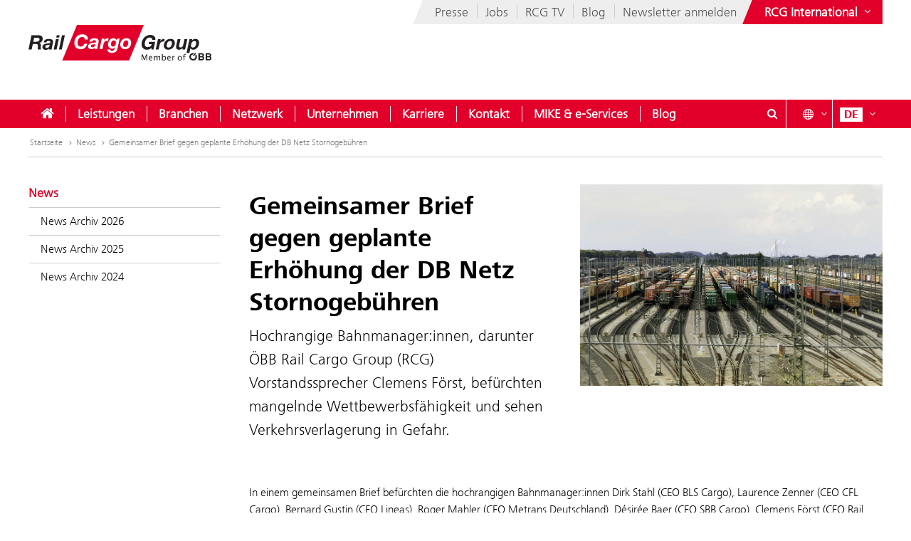

--- FILE ---
content_type: text/html;charset=UTF-8
request_url: https://www.railcargo.com/de/news/gemeinsamer-brief-gegen-erhuehung-db-netz-stornogebuehren
body_size: 11538
content:











<!DOCTYPE html>


<html lang="de" data-lang="de"
      class="no-js  ">
<head>






<meta charset="utf-8">
<meta http-equiv="X-UA-Compatible" content="IE=edge">
<meta name="viewport" content="width=device-width, initial-scale=1">






    <title> Gemeinsamer Brief gegen geplante Erhöhung der DB Netz Stornogebühren - Rail Cargo Group</title>


    
    <meta name="modifiedDate" content="modifiedDate:1744635513461"/>


    <link rel="canonical" href="https://www.railcargo.com/de/news/gemeinsamer-brief-gegen-erhuehung-db-netz-stornogebuehren" />


                    <link rel="alternate" href="https://www.railcargo.com/en/news/joint-letter-against-planned-increase-in-db-netz-cancellation-fees" hreflang="en" />




        <meta property="og:site_name" content="Rail Cargo Group" />
        <meta property="og:title" content="Gemeinsamer Brief gegen geplante Erhöhung der DB Netz Stornogebühren" />
            <meta property="og:image" content="https://www.railcargo.com/.resources/corp-2016/themes/images/logo-rcg-og.png" />
            <meta property="og:image:width" content="1833" />
            <meta property="og:image:height" content="960" />


        <meta property="og:url" content="https://www.railcargo.com/de/news/gemeinsamer-brief-gegen-erhuehung-db-netz-stornogebuehren" />
        <meta property="og:type" content="website" />

<link rel="preload" href="/.resources/corp-2016/themes/css/fonts/FrutigerNextLTW06-Light.woff2" as="font" type="font/woff2" crossorigin />
<link rel="preload" href="/.resources/corp-2016/themes/css/fonts/FrutigerNextLTW06-Regular.woff2" as="font" type="font/woff2" crossorigin />
<link rel="preload" href="/.resources/corp-2016/themes/css/fonts/FrutigerNextLTW06-Bold.woff2" as="font" type="font/woff2" crossorigin />
<link rel="preload" href="/.resources/corp-2016/themes/css/fonts/oebb-fonticons.ttf" as="font" type="font/ttf" crossorigin />


<style>
    @font-face{font-display:swap;font-family:Frutiger Next Light;src:url(/.resources/corp-2016/themes/css/fonts/FrutigerNextLTW06-Light.woff2) format("woff2"),url(/.resources/corp-2016/themes/css/fonts/FrutigerNextLTW06-Light.woff) format("woff")}@font-face{font-display:swap;font-family:Frutiger Next Regular;src:url(/.resources/corp-2016/themes/css/fonts/FrutigerNextLTW06-Regular.woff2) format("woff2"),url(/.resources/corp-2016/themes/css/fonts/FrutigerNextLTW06-Regular.woff) format("woff")}@font-face{font-display:swap;font-family:Frutiger Next Bold;src:url(/.resources/corp-2016/themes/css/fonts/FrutigerNextLTW06-Bold.woff2) format("woff2"),url(/.resources/corp-2016/themes/css/fonts/FrutigerNextLTW06-Bold.woff) format("woff")}@font-face{font-family:oebb-fonticons;font-style:normal;font-weight:400;src:url(/.resources/corp-2016/themes/css/fonts/oebb-fonticons.eot?56raoa?56raoa);src:url(/.resources/corp-2016/themes/css/fonts/oebb-fonticons.eot?56raoa?56raoa#iefix) format("embedded-opentype"),url(/.resources/corp-2016/themes/css/fonts/oebb-fonticons.ttf?56raoa?56raoa) format("truetype"),url(/.resources/corp-2016/themes/css/fonts/oebb-fonticons.woff?56raoa?56raoa) format("woff"),url(/.resources/corp-2016/themes/css/fonts/oebb-fonticons.svg?56raoa?56raoa#oebb-fonticons) format("svg")}@font-face{font-display:swap;font-family:rcg-icon;font-style:normal;font-weight:400;src:url(/.resources/corp-2016/themes/css/fonts/rcg-icons.woff) format("woff")}[class*=rcg-icon-]{display:inline-block;font-family:rcg-icon!important;font-size:24px;font-style:normal;font-variant:normal;font-weight:400;height:1.15em;line-height:1;text-transform:none;vertical-align:middle;width:1.15em}[class*=rcg-icon-]:focus,[class*=rcg-icon-]:hover{text-decoration:none}.rcg-icon-rcg-facebook:before{content:"\e903"}.rcg-icon-rcg-instagram:before{content:"\e904"}.rcg-icon-rcg-linkedin:before{content:"\e905"}.rcg-icon-rcg-teams:before{content:"\e906"}.rcg-icon-rcg-telegram:before{content:"\e907"}.rcg-icon-rcg-twitter:before{content:"\e909"}.rcg-icon-blog:before{content:"\e90f"}.rcg-icon-rcg-youtube:before{content:"\e90b"}.rcg-icon-rcg-rss:before{content:"\e90d"}*{-webkit-font-smoothing:antialiased;-moz-osx-font-smoothing:grayscale;-webkit-box-sizing:border-box;-moz-box-sizing:border-box;box-sizing:border-box}body{background:#fff;padding:0}body,html{-webkit-overflow-scrolling:touch}html{scroll-padding-top:40px}#skiplinks{left:0;position:absolute;top:0;z-index:4000}a:focus{outline:0}a.pointer-anchor{cursor:pointer}.main-content input[type=date],.main-content input[type=email],.main-content input[type=text],.main-content select,.main-content textarea,.nav-bar input[type=text]{border:1px solid #737373;font-family:Frutiger Next Light,Source Sans Pro Light;font-size:16px;padding:6px 12px}.main-content input[type=date]:focus,.main-content input[type=email]:focus,.main-content input[type=text]:focus,.main-content select:focus,.main-content textarea:focus,.nav-bar input[type=text]:focus{box-shadow:0 1px 10px 0 rgba(50,50,50,.75);outline:0}.show-on-focus:focus{position:static!important}.text-center{text-align:center}.text-left{text-align:left}.text-right{text-align:right}.mda-hidden{display:none}input[type=checkbox],input[type=range]{accent-color:#e2002a}.md-margin--none{margin-bottom:0}.md-margin--small{margin-bottom:10px}.md-margin--medium{margin-bottom:20px}.md-margin--large{margin-bottom:40px}@media screen and (min-width:568px){.md-margin--small{margin-bottom:15px}.md-margin--medium{margin-bottom:30px}.md-margin--large{margin-bottom:60px}}#skiplinks a{background:transparent;color:#000;left:-1000em;line-height:1.2em;position:absolute;top:-1000em;width:.1em;z-index:100}#skiplinks p{line-height:1.2em;margin:0;padding:0}#skiplinks a:active,#skiplinks a:focus,#skiplinks a:hover{background:transparent;color:#e2002a;left:12px;outline:0;padding:2px;position:absolute;top:12px;width:300px;z-index:100}@media screen and (max-width:991px){#skiplinks a:active,#skiplinks a:focus,#skiplinks a:hover{left:120px;top:12px}}.off-canvas-open body>.container{left:250px}.container-full{margin-left:auto;margin-right:auto;max-width:1280px;max-width:100%;padding-left:20px;padding-right:20px;position:relative}@media screen and (min-width:568px) and (max-width:991px){.container-full{padding-left:20px;padding-right:20px}}@media screen and (max-width:567px){.container-full{padding-left:10px;padding-right:10px}}.container-full:after,.container-full:before{content:" ";display:table}.container-full:after{clear:both}.main-content.live{padding-top:75px}@media screen and (min-width:992px){.main-content.live{padding-top:130px}}.konzern-nav-open .main-content{padding-top:10px}.off-canvas-open .main-content{left:250px}header{background:#fff;left:0;position:fixed;top:0;-webkit-transition:left .5s,top .3s ease-in;-moz-transition:left .5s,top .3s ease-in;transition:left .5s,top .3s ease-in;width:100%;z-index:100}.konzern-nav-open header{position:relative}.off-canvas-open header{left:250px}.header-shrinked header{top:-140px}@media screen and (min-width:568px) and (max-width:991px){.header-shrinked header{top:-85px}}@media screen and (max-width:567px){.header-shrinked header{top:-50px}}header .container-top{bottom:0;height:180px;position:relative}@media screen and (min-width:568px) and (max-width:991px){header .container-top{height:125px}}@media screen and (max-width:567px){header .container-top{height:90px}}.rcl-bg header .container-top,.rcl-pl header .container-top,.rcl-tr header .container-top,header .container-top.live{height:130px}@media screen and (min-width:568px) and (max-width:991px){.rcl-bg header .container-top,.rcl-pl header .container-top,.rcl-tr header .container-top,header .container-top.live{height:102.5px}}@media screen and (max-width:567px){.rcl-bg header .container-top,.rcl-pl header .container-top,.rcl-tr header .container-top,header .container-top.live{height:45px}}header .nav-bar{background:#e2002a;bottom:0;height:40px;position:absolute;width:100%}header .nav-bar-close{background:transparent;display:none;max-height:90%;min-height:600px;position:absolute;top:100%;width:100%;z-index:1}header ul{list-style-type:none}header li,header ul{list-style:none;margin:0;padding:0}header li{display:inline-block;position:relative}.logo-link{display:inline-block;left:40px;position:absolute;text-decoration:none;top:35px}.logo-link--right{left:auto;right:40px}a.logo-link:active,a.logo-link:focus,a.logo-link:hover{outline:1px dotted #e2002a;outline-offset:4px}@media screen and (min-width:568px) and (max-width:991px){.logo-link{left:20px;top:20px}.logo-link--right{left:auto;right:20px}}@media screen and (max-width:567px){.logo-link{left:10px;top:10px}.logo-link--right{left:auto;right:10px}}.header-shrinked .logo-link{visibility:hidden}.logo-link img{display:inline-block}.logo-link img,.logo-svg.logo-link img{height:70px;width:auto}@media screen and (min-width:568px) and (max-width:991px){.logo-link img,.logo-svg.logo-link img{height:55px}}@media screen and (max-width:567px){.logo-link img,.logo-svg.logo-link img{height:35px}}.logo-link h1{color:#4c4c4c;display:inline-block;font-size:45px;margin:-8px 0 0 -160px;vertical-align:top;width:420px}.logo-link.live{white-space:nowrap}.logo-link.rola h1{margin:10px 0 0 15px}.logo-link.rcg h1{font-size:18px;margin:33px 0 0 -5px}.logo-link.live h1{width:auto}@media screen and (min-width:568px) and (max-width:991px){.logo-link h1{font-size:37px;margin:-8px 0 0 -125px;width:350px}.logo-link.rola h1{margin:6px 0 0 15px;width:250px}.logo-link.rcg h1{font-size:17px;margin:23px 0 0 5px;width:250px}}@media screen and (max-width:567px){.logo-link h1{font-size:24px;margin:-5px 0 0 -85px;width:210px}.logo-link.rola h1{margin:5px 0 0 10px;width:175px}.logo-link.rcg h1{font-size:12px;margin:15px 0 0;width:175px}}.lang-nav{margin-left:0;position:absolute;right:40px;top:0}.lang-nav:after,.lang-nav:before{content:" ";display:table}.lang-nav:after{clear:both}@media screen and (min-width:568px) and (max-width:991px){.lang-nav{right:20px}}@media screen and (max-width:567px){.lang-nav{right:10px}}.lang-nav li span{color:#fff;font-family:Frutiger Next Bold,Source Sans Pro Bold,Arial;font-size:16px;width:32px}.lang-nav li span,.lang-nav>li>a{display:inline-block;text-align:center}.lang-nav>li>a{height:40px;padding:11px 0 0;position:relative;text-decoration:none;white-space:nowrap;z-index:3}.lang-nav li>a:focus span,.lang-nav li>a:hover span,.lang-nav>li>a:focus,.lang-nav>li>a:hover{background:#fff;color:#e2002a}.lang-nav>li>a{padding-left:0;padding-right:0;width:auto}.lang-nav li.active span{background:#fff;color:#e2002a}.lang-dd-nav{height:40px;position:absolute;right:40px;top:0}.lang-dd-nav:after,.lang-dd-nav:before{content:" ";display:table}.lang-dd-nav:after{clear:both}@media screen and (min-width:568px) and (max-width:991px){.lang-dd-nav{right:20px}}@media screen and (max-width:567px){.lang-dd-nav{right:10px}}.lang-dd-nav-list{background:#fff;-webkit-box-shadow:0 1px 10px -2px rgba(0,0,0,.61);-moz-box-shadow:0 1px 10px -2px rgba(0,0,0,.61);box-shadow:0 1px 10px -2px rgba(0,0,0,.61);display:none;margin:0 0 10px;overflow:hidden;padding:6px;top:100%;width:auto;z-index:2}.lang-dd-nav-current,.lang-dd-nav-list{min-width:70px;position:absolute;right:0}.lang-dd-nav-current{background:transparent;display:block;height:40px;padding-left:10px;padding-right:8px;padding-top:6px;text-decoration:none;top:0;z-index:3}.lang-dd-nav-current span:first-child{background:#fff;color:#e2002a;display:inline-block;font-family:Frutiger Next Bold,Source Sans Pro Bold,Arial;font-size:16px;margin-top:5px;text-align:center;width:32px}.lang-dd-nav-current span~span{background:#e2002a;color:#fff;display:inline-block;position:absolute;right:6px;top:12px}.lang-dd-nav-current img{border:1px solid #666}.lang-dd-nav-current.open,.lang-dd-nav-current.open span,.lang-dd-nav-current.open span~span,.lang-dd-nav-current:active,.lang-dd-nav-current:active span,.lang-dd-nav-current:active span~span,.lang-dd-nav-current:focus,.lang-dd-nav-current:focus span,.lang-dd-nav-current:focus span~span,.lang-dd-nav-current:hover,.lang-dd-nav-current:hover span,.lang-dd-nav-current:hover span~span{background:#fff;color:#e2002a}.lang-dd-nav-list li{display:block}.lang-dd-nav-list li a{border:1px solid transparent;border-bottom-color:#ccc;color:#4c4c4c;display:inline-block;font-family:Frutiger Next Light,Source Sans Pro Light,Arial;font-size:16px;padding:4px 8px;text-decoration:none;white-space:nowrap;width:100%}.lang-dd-nav-list li:last-child a{border-bottom:1px solid transparent}.lang-dd-nav-list li a img{border:1px solid #666}.lang-dd-nav-list li a .ic-sphere,.lang-dd-nav-list li a img{display:inline-block;height:24px;margin-right:8px;vertical-align:middle;width:36px}.lang-dd-nav-list li a .ic-sphere{border:1px solid transparent;font-size:18px;text-align:center}.lang-dd-nav-list li a:focus,.lang-dd-nav-list li a:hover{border:1px solid #4c4c4c}.konzern-channel-nav{position:absolute;right:0;z-index:1}.channel-nav{display:inline-block;position:relative;right:40px}.channel-nav:after,.channel-nav:before{content:" ";display:table}.channel-nav:after{clear:both}.skewed-header .channel-nav{background:#eee}.skewed-header .channel-nav:before{background:#eee;content:"";display:block;height:100%;left:0;position:absolute;top:0;transform:translateX(-12px) skew(-30deg);width:30px;z-index:-1}.rcg.skewed-header .channel-nav:before,.rch.skewed-header .channel-nav:before,.rola.skewed-header .channel-nav:before{transform:translateX(-12px) skew(-22deg)}.channel-nav li{float:left}.channel-nav li,.channel-nav>li>a{display:inline-block;position:relative}.channel-nav>li>a{color:#4c4c4c;font-family:Frutiger Next Light,Source Sans Pro Light,Arial;font-size:18px;padding:9px 12px 7px;text-decoration:none;white-space:nowrap;z-index:3}.channel-nav>li:last-child>a{padding-right:0}.channel-nav>li~li>a:before{background:#ccc;content:" ";display:block;height:20px;left:0;position:absolute;top:8px;width:1px;z-index:6}.channel-nav>li>a:focus,.channel-nav>li>a:hover{color:#d40027}.channel-nav>li>a:focus{text-decoration:underline}@media screen and (min-width:992px){.channel-nav>li>a{padding:7px 12px}.channel-nav>li~li>a:before{top:5px}}@media screen and (max-width:991px){.channel-nav{right:20px}.skewed-header .channel-nav{background:transparent;right:0}.skewed-header .channel-nav:before{content:none}.channel-nav li:not(:last-child){display:none}}@media screen and (max-width:567px){.channel-nav{right:10px}.skewed-header .channel-nav{right:0}}.service-nav{position:absolute;right:110px;top:0}.service-nav:after,.service-nav:before{content:" ";display:table}.service-nav:after{clear:both}@media screen and (min-width:568px) and (max-width:991px){.service-nav{right:90px}}@media screen and (max-width:567px){.service-nav{right:80px}}.service-nav.rcg{position:absolute;right:165px;top:0}.service-nav.rcg:after,.service-nav.rcg:before{content:" ";display:table}.service-nav.rcg:after{clear:both}@media screen and (min-width:568px) and (max-width:991px){.service-nav.rcg{right:145px}}@media screen and (max-width:567px){.service-nav.rcg{right:135px}}.service-nav.without-lang-nav{right:40px}@media screen and (min-width:568px) and (max-width:991px){.service-nav.without-lang-nav{right:20px}}@media screen and (max-width:567px){.service-nav.without-lang-nav{right:10px}}.service-nav>li>a,.service-nav>li>button{background:transparent;border:none;border-right:1px solid #fff;color:#fff;display:inline-block;font-family:Frutiger Next Regular,Source Sans Pro Regular,Arial;font-size:18px;height:40px;line-height:35px;margin-right:10px;padding:5px 0 0;position:relative;text-align:center;text-decoration:none;white-space:nowrap;width:40px;z-index:3}.service-nav>li>.profile-button{padding-left:8px;padding-right:8px;width:auto}.service-nav>li .profile-button__name{font-size:14px;vertical-align:top}@media screen and (max-width:567px){.service-nav>li .profile-button__name{display:none}}.service-nav>li>.profile-box{background-color:#fff;box-shadow:0 1px 10px -2px rgba(0,0,0,.61);display:none;padding:8px;position:absolute;right:0;z-index:1}.service-nav>li>a:focus,.service-nav>li>a:hover,.service-nav>li>button:hover{background:#fff;color:#e2002a}.service-nav.no-border>li>a,.service-nav.no-border>li>button,.service-nav.without-lang-nav>li>a,.service-nav.without-lang-nav>li>button{border-right:0}.service-nav>li.open>a,.service-nav>li.open>button{background:#fff;color:#e2002a}.service-nav>li{display:block;float:left;height:40px;position:relative}.service-nav>li>div.full,.service-nav>li>div.login{background:#fff;-webkit-box-shadow:0 1px 10px -2px rgba(0,0,0,.61);-moz-box-shadow:0 1px 10px -2px rgba(0,0,0,.61);box-shadow:0 1px 10px -2px rgba(0,0,0,.61);display:block;min-height:50px;overflow:hidden;padding:0 0 20px;position:absolute;top:100%;visibility:hidden;width:100%;z-index:2}.service-nav>li>div.login{width:200px}.service-nav>li.open>div.full,.service-nav>li.open>div.login{display:block;height:auto;visibility:visible}.service-nav>li #service-nav-apartments-favorites{margin-right:0;padding:0}.service-nav>li #service-nav-apartments-favorites svg.oebb-icon{fill:#fff}.service-nav>li #service-nav-apartments-favorites:is(:hover,:active,:focus) svg.oebb-icon{fill:#e2002a}#service-nav-search-icon{cursor:pointer}#header-search-box{z-index:1}.header-search-panel{margin:0 15%;padding:20px 0 0 29px;width:70%}.header-search-panel input[type=text]{height:2.5em;line-height:2.5em;min-width:70%;padding-bottom:0;padding-left:35px;padding-top:0;width:auto}.header-search-panel button[type=submit],.header-search-panel input[type=submit]{background-color:#e2002a;border:1px solid #e2002a;color:#fff;font-weight:700;height:2.5em;line-height:2.4em;min-width:60px;position:relative;text-transform:uppercase;top:0;width:auto}.header-search-panel button[type=submit]:focus,.header-search-panel input[type=submit]:focus{outline:1px dotted #fff;outline-offset:-4px}.header-search-panel button[type=submit]:active,.header-search-panel input[type=submit]:active{background-color:#fff;color:#000}.header-search-panel button[type=submit]:hover,.header-search-panel input[type=submit]:hover{background-color:#fff;color:#e2002a}#header-search-icon{color:#ccc;display:inline-block;font-size:1.8em;left:35px;position:relative;top:-5px}@media screen and (max-width:320px){.header-search-panel{margin:0;padding:5px 0 5px -29px;width:100%}}@media screen and (max-width:1240px){.service-nav>li>div.full{padding:0}.header-search-panel{margin:0;padding:5px 0 5px 10px;width:100%}.header-search-panel input[type=text]{min-width:60%;width:calc(100% - 80px)}#header-search-icon{left:15px;position:absolute;top:12px}.autocomplete-suggestions{width:calc(100% - 25px)!important}}.autocomplete-suggestions{background:#fff;border:1px solid #999;overflow:auto}.autocomplete-suggestion{overflow:hidden;padding:7px 10px;white-space:nowrap}.autocomplete-selected{background:#f0f0f0;cursor:pointer}.autocomplete-suggestions strong{font-weight:700}.autocomplete-suggestion__filetype{background:#fff;border:1px solid #878787;font-size:12px;margin:0 0 10px 10px;padding:3px 12px;position:absolute;right:0;text-transform:uppercase;top:0}.autocomplete-suggestion__link{color:currentColor;display:block;padding-right:55px;position:relative;text-decoration:none;white-space:normal}.autocomplete-headline{background-color:#f0f0f0;margin:0;padding:7px 10px}.breadcrumb{position:absolute}.breadcrumb,ul.bc{background-color:#fff;width:100%}ul.bc{border-bottom:1px solid #ccc;margin:0}ul.bc:after,ul.bc:before{content:" ";display:table}ul.bc:after{clear:both}ul.bc li{color:#999;float:left;padding:13px 0 13px 2px}ul.bc li,ul.bc li a{display:inline-block;font-family:Frutiger Next Light,Source Sans Pro Light,Arial;font-size:12px}ul.bc li a{color:#737373;text-decoration:none}ul.bc li a:active,ul.bc li a:focus,ul.bc li a:hover{color:#000;text-decoration:underline}ul.bc li a .ic-arrow2-right{display:inline-block;margin-left:2px;vertical-align:middle}@media screen and (max-width:991px){.breadcrumb,ul.bc{display:none}}ul.bc li span{color:#737373}[class*=" ic-"],[class^=ic-]{-webkit-font-smoothing:antialiased;-moz-osx-font-smoothing:grayscale;display:inline-block;font-family:oebb-fonticons;font-style:normal;font-variant:normal;font-weight:400;line-height:1em;text-transform:none;vertical-align:text-top}.ic-arrow2-down:before{content:"\e609"}.ic-home:before{content:"\e904"}.ic-orgchart:before{content:"\e913"}.ic-search:before{content:"\e680"}.container{margin-left:auto;margin-right:auto;max-width:1280px;padding-left:40px;padding-right:40px;position:relative}@media screen and (min-width:568px) and (max-width:991px){.container{padding-left:20px;padding-right:20px}}@media screen and (max-width:567px){.container{padding-left:10px;padding-right:10px}}.container:after,.container:before{content:" ";display:table}.container:after{clear:both}body>.container{background:#fff}.main-content,body>.container{-webkit-transition:left .5s,top .5s;-moz-transition:left .5s,top .5s;transition:left .5s,top .5s}.main-content{left:0;min-height:500px;padding-bottom:20px;padding-top:200px;position:relative}@media screen and (min-width:568px) and (max-width:991px){.main-content{padding-top:135px}}@media screen and (max-width:567px){.main-content{padding-top:90px}}.main-content.main-content--logistics{padding-top:100px}.main-content.main-content--fullscreen{padding:0}.main-content.main-content--fullscreen .container{max-width:unset}.content{padding-top:10px}@media screen and (min-width:992px){.content{padding-top:44px}}.page-nav+.content{padding-top:0}#off-canvas-menu{-webkit-overflow-scrolling:touch;display:none;height:100%;left:0;overflow-x:hidden;overflow-y:auto;position:fixed;top:0;transform:translateX(-100%);transition:transform .5s;visibility:hidden;width:250px;z-index:20}#off-canvas-link{background:transparent;border:none;color:#fff;display:none;font-family:Frutiger Next Bold,Source Sans Pro Bold,Arial;font-size:18px;height:40px;line-height:20px;padding:8px 10px;position:relative;text-align:left;text-decoration:none;white-space:nowrap;width:145px;z-index:3}@media screen and (max-width:567px){#off-canvas-link{padding-left:6px;padding-right:6px;width:135px}}#off-canvas-link span.ic-menue{font-size:24px}#off-canvas-link span.text{display:inline-block;font-size:18px;left:40px;position:absolute;top:10px}@media screen and (max-width:567px){#off-canvas-link span.text{left:38px}}@media screen and (max-width:1240px){#off-canvas-menu{display:block}#off-canvas-link{display:inline-block}}.site-nav{position:relative}.site-nav:after,.site-nav:before{content:" ";display:table}.site-nav:after{clear:both}.site-nav__main-item{display:block;float:left;height:40px;position:relative}.site-nav__main-item:before{background:#f2f2f2;content:" ";display:block;height:22px;left:0;position:absolute;top:9px;width:1px;z-index:6}@media screen and (min-width:2100px){.site-nav__main-item:before{border:thin solid #f2f2f2;width:0}}.site-nav__main-item--first:before{content:none}.site-nav__main-link{color:#fff;display:inline-block;font-family:Frutiger Next Light,Source Sans Pro Light,Arial,sans-serif;font-size:18px;font-weight:700;margin:0 -1px;padding:10px 18px;position:relative;text-decoration:none;white-space:nowrap;z-index:3}.open .site-nav__main-link,.site-nav__main-link:active,.site-nav__main-link:focus,.site-nav__main-link:hover{background:#fff;color:#e2002a}.site-nav__main-link:focus{outline-width:3px}.site-nav__menu-board{background:#fff;box-shadow:0 1px 10px -2px rgba(0,0,0,.61);display:none;margin:0 0 10px;overflow:hidden;padding:0 0 10px;position:absolute;top:100%;z-index:2}@media screen and (max-width:1240px){.site-nav,.site-nav__wrapper{display:none}}.konzern-nav{background:#737373;display:none;padding:20px 0}@media screen and (max-width:1240px){.main-content>.container>.row>div.col-1:first-child{display:none}.col-15,.col-33{float:none;width:100%}}li.sublevel__parent-item{display:block}
/*# sourceMappingURL=/.resources/corp-2016/themes/css/inline-css-min.css.map*/</style>

<link  rel="stylesheet" href="/.resources/corp-2016/themes/css/corporate-styles-content-min~2026-01-13-12-28-37-000~cache.css" media="all"/>


<link rel="apple-touch-icon" sizes="180x180" href="/.resources/corp-2016/themes/images/favicons-rcg/apple-touch-icon.png">
<link rel="icon" type="image/png" sizes="32x32" href="/.resources/corp-2016/themes/images/favicons-rcg/favicon-32x32.png">
<link rel="icon" type="image/png" sizes="16x16" href="/.resources/corp-2016/themes/images/favicons-rcg/favicon-16x16.png">
<link rel="manifest" href="/.resources/corp-2016/themes/images/favicons-rcg/manifest.json">
<link rel="mask-icon" href="/.resources/corp-2016/themes/images/favicons-rcg/safari-pinned-tab.svg" color="#e2002a">
<link rel="shortcut icon" href="/.resources/corp-2016/themes/images/favicons-rcg/favicon.ico">
<meta name="msapplication-TileColor" content="#ffffff">
<meta name="msapplication-config" content="/.resources/corp-2016/themes/images/favicons-rcg/browserconfig.xml">
<meta name="theme-color" content="#ffffff">
</head>
<body class="skewed-header rcg 20230705-gemeinsamer-brief-gegen-geplante-erhoehung-der-db-netz-stornogebuehren"
      data-external-hint="Öffnet im neuen Fenster">
        
<nav id="skiplinks" aria-label="Skip Links">
    <p>
        <a href="#main" id="first-skiplink" class="pointer-anchor" tabindex="0" accesskey="0">Zum Inhalt springen (Alt+0).</a>
    </p>
    <p>
        <a href="#nav-bar" id="second-skiplink" class="pointer-anchor" tabindex="0" accesskey="1">Zum Hauptmenü springen (Alt+1).</a>
    </p>

        <p>
            <a href="#service-nav-search-icon" id="third-skiplink" class="pointer-anchor" tabindex="0" accesskey="2">Zur Suche springen (Alt+2).</a>
        </p>
</nav>



        <div id="ocDataId" data-value="02bc08ef-75b7-4d35-9e9c-b45434e582e6"></div>

        <div id="rootValue" data-root=""></div>

        <nav id="off-canvas-menu" class="oc" >
            <div class="oc-header">
                <h3>Navigation</h3>
                <button class="oc-close-btn" aria-label="Off-Canvas-Menü schließen"><span class="ic-close2" aria-hidden="true"></span></button>
            </div>
        </nav>

<header>
    
<nav aria-label="ÖBB Konzern" class="konzern-nav" id="konzern-nav" tabindex="-1">
    <div class="container">
        <div class="row">
            <div class="col-1">
                <span class="konzern-nav__title">Rail Cargo Group</span>
                <span class="konzern-nav__slogan">Ihr Partner für Bahnlogistik in Europa und Asien</span>
            </div>
            <div class="col-1">
                <ul>
                    <li>
                        <a href="https://www.railcargo.com/de/unternehmen/international/oesterreich" >
                            <span class="ic-arrow2-right" aria-hidden="true"></span>
                            Österreich
                            <img src="/.resources/corp-2016/themes/images/flags/at.gif" aria-hidden="true" />
                        </a>
                    </li>

                    <li>
                        <a href="https://www.railcargo.com/de/unternehmen/international/ungarn" >
                            <span class="ic-arrow2-right" aria-hidden="true"></span>
                            Ungarn
                            <img src="/.resources/corp-2016/themes/images/flags/hu.gif" aria-hidden="true" />
                        </a>
                    </li>

                    <li>
                        <a href="https://www.railcargo.com/de/unternehmen/international/bosnien-herzegowina" >
                            <span class="ic-arrow2-right" aria-hidden="true"></span>
                            Bosnien-Herzegowina
                            <img src="/.resources/corp-2016/themes/images/flags/ba.gif" aria-hidden="true" />
                        </a>
                    </li>

                    <li>
                        <a href="https://www.railcargo.com/de/unternehmen/international/bulgarien" >
                            <span class="ic-arrow2-right" aria-hidden="true"></span>
                            Bulgarien
                            <img src="/.resources/corp-2016/themes/images/flags/bg.gif" aria-hidden="true" />
                        </a>
                    </li>

                    <li>
                        <a href="https://www.railcargo.com/de/unternehmen/international/china" >
                            <span class="ic-arrow2-right" aria-hidden="true"></span>
                            China
                            <img src="/.resources/corp-2016/themes/images/flags/cn.gif" aria-hidden="true" />
                        </a>
                    </li>

                    <li>
                        <a href="https://www.railcargo.com/de/unternehmen/international/deutschland" >
                            <span class="ic-arrow2-right" aria-hidden="true"></span>
                            Deutschland
                            <img src="/.resources/corp-2016/themes/images/flags/de.gif" aria-hidden="true" />
                        </a>
                    </li>

                    <li>
                        <a href="https://www.railcargo.com/de/unternehmen/international/italien" >
                            <span class="ic-arrow2-right" aria-hidden="true"></span>
                            Italien
                            <img src="/.resources/corp-2016/themes/images/flags/it.gif" aria-hidden="true" />
                        </a>
                    </li>
                </ul>
            </div>
            <div class="col-1">
                <ul>
                    <li>
                        <a href="https://www.railcargo.com/de/unternehmen/international/kroatien" >
                            <span class="ic-arrow2-right" aria-hidden="true"></span>
                            Kroatien
                            <img src="/.resources/corp-2016/themes/images/flags/hr.gif" aria-hidden="true" />
                        </a>
                    </li>

                        <li>
                            <a href="https://www.railcargo.com/de/unternehmen/international/niederlande" >
                                <span class="ic-arrow2-right" aria-hidden="true"></span>
                                Niederlande
                                <img src="/.resources/corp-2016/themes/images/flags/nl.gif" aria-hidden="true" />
                                /
                                Belgien
                                <img src="/.resources/corp-2016/themes/images/flags/be.gif" aria-hidden="true" />
                            </a>
                        </li>

                    <li>
                        <a href="https://www.railcargo.com/de/unternehmen/international/polen" >
                            <span class="ic-arrow2-right" aria-hidden="true"></span>
                            Polen
                            <img src="/.resources/corp-2016/themes/images/flags/pl.gif" aria-hidden="true" />
                        </a>
                    </li>

                    <li>
                        <a href="https://www.railcargo.com/de/unternehmen/international/rumaenien" >
                            <span class="ic-arrow2-right" aria-hidden="true"></span>
                            Rumänien
                            <img src="/.resources/corp-2016/themes/images/flags/ro.gif" aria-hidden="true" />
                        </a>
                    </li>

                    <li>
                        <a href="https://www.railcargo.com/de/unternehmen/international/russland" >
                            <span class="ic-arrow2-right" aria-hidden="true"></span>
                            Russland
                            <img src="/.resources/corp-2016/themes/images/flags/ru.gif" aria-hidden="true" />
                        </a>
                    </li>

                    <li>
                        <a href="https://www.railcargo.com/de/unternehmen/international/serbien" >
                            <span class="ic-arrow2-right" aria-hidden="true"></span>
                            Serbien
                            <img src="/.resources/corp-2016/themes/images/flags/rs.gif" aria-hidden="true" />
                        </a>
                    </li>
                    <li>
                        <a href="https://www.railcargo.com/de/unternehmen/international/slowakei" >
                            <span class="ic-arrow2-right" aria-hidden="true"></span>
                            Slowakei
                            <img src="/.resources/corp-2016/themes/images/flags/sk.gif" aria-hidden="true" />
                        </a>
                    </li>
                </ul>
            </div>
            <div class="col-1">
                <ul>
                    <li>
                        <a href="https://www.railcargo.com/de/unternehmen/international/slowenien" >
                            <span class="ic-arrow2-right" aria-hidden="true"></span>
                            Slowenien
                            <img src="/.resources/corp-2016/themes/images/flags/si.gif" aria-hidden="true" />
                        </a>
                    </li>
                    <li>
                        <a href="https://www.railcargo.com/de/unternehmen/international/tschechien" >
                            <span class="ic-arrow2-right" aria-hidden="true"></span>
                            Tschechien
                            <img src="/.resources/corp-2016/themes/images/flags/cz.gif" aria-hidden="true" />
                        </a>
                    </li>
                    <li>
                        <a href="https://www.railcargo.com/de/unternehmen/international/tuerkei" >
                            <span class="ic-arrow2-right" aria-hidden="true"></span>
                            Türkei
                            <img src="/.resources/corp-2016/themes/images/flags/tr.gif" aria-hidden="true" />
                        </a>
                    </li>
                    <li>
                        <a href="https://www.railcargo.com/de/international" >
                            <span class="ic-arrow2-right" aria-hidden="true"></span>
                            International
                        </a>
                    </li>
                </ul>
            </div>
        </div>
    </div>
</nav>    
<div class="container container-top">
    
    <a href="/de/" class="logo-link">

        <img src="/dam/jcr:645c4300-c9c8-4a82-a760-8472b7980c82/logo-rcg-oebb.svg" srcset="/dam/jcr:645c4300-c9c8-4a82-a760-8472b7980c82/logo-rcg-oebb.svg, /dam/jcr:645c4300-c9c8-4a82-a760-8472b7980c82/logo-rcg-oebb.svg 2x" alt="Rail Cargo Group - Member of ÖBB" />

    </a>








<nav aria-label="Konzern Channels" class="konzern-channel-nav">
    <ul class="channel-nav">
        <li>
                <a href="https://presse.oebb.at/de/?kategorie=g%C3%BCtertransport" target="_blank">
                    Presse
                </a>
        </li>
        <li>
            <a href="https://www.railcargo.com/de/karriere/aktuell-gesucht" target="_blank">
                Jobs
            </a>
        </li>
        <li>
            <a href="https://www.youtube.com/playlist?list=PLzdYqVAmHL5quXZxPLIzHA_1scC-WgBHk" target="_blank">
                RCG TV
            </a>
        </li>
        <li>
            <a href="https://www.railcargo.com/de/blog" target="_blank">
                Blog
            </a>
        </li>
        <li>
            <a href="https://www.railcargo.com/de/unternehmen/infothek/newsletter-anmeldung" >
                Newsletter anmelden
            </a>
        </li>
        
        <li>
            <button id="konzern-nav-link" aria-label="Websites des ÖBB-Konzerns ein- oder ausblenden">
                <span class="text" aria-hidden="true">RCG International</span>
                <span class="ic-arrow2-down" aria-hidden="true"></span>
                <span class="ic-arrow2-up" aria-hidden="true"></span>
                <span class="ic-orgchart" aria-hidden="true"></span>
            </button>
        </li>
    </ul>
</nav>


</div>    








<div class="nav-bar" id="nav-bar" tabindex="-1">
    <div class="container">
        <button id="off-canvas-link">
            <span class="ic-menue" aria-hidden="true"></span>
            <span class="text">Navigation</span>
        </button>

        <nav  aria-label="Hauptmenü" class="site-nav__wrapper">
        <ul class="site-nav">
            <li class="site-nav__main-item site-nav__main-item--first">
                <a href="/de/" class="site-nav__main-link">
                    <span class="ic-home" aria-hidden="true"></span>
                    <span class="hide-accessible">Home</span>
                </a>
            </li>





                    <li class="site-nav__main-item">
                        <a
                            href="/de/leistungen"
                            
                            class="site-nav__main-link nav-link"
                        >
                            Leistungen
                        </a>



    <div class="site-nav__menu-board">
        <ul class="site-nav__sublevel" tabindex="-1">




                    <li class="site-nav__menu-item">
                        <a href="/de/leistungen/wagenladungen" 
                            class="sublevel__link ">
                            <span class="ic-arrow2-right" aria-hidden="true"></span>
                            Wagenladungen & Logistik
                        </a>
                    </li>



                    <li class="site-nav__menu-item">
                        <a href="/de/leistungen/intermodale-logistik" 
                            class="sublevel__link ">
                            <span class="ic-arrow2-right" aria-hidden="true"></span>
                            Intermodale Logistik
                        </a>
                    </li>



                    <li class="site-nav__menu-item">
                        <a href="/de/leistungen/multimodale-logistik" 
                            class="sublevel__link ">
                            <span class="ic-arrow2-right" aria-hidden="true"></span>
                            Multimodale Logistik
                        </a>
                    </li>



                    <li class="site-nav__menu-item">
                        <a href="/de/leistungen/rollende-landstrasse" 
                            class="sublevel__link ">
                            <span class="ic-arrow2-right" aria-hidden="true"></span>
                            Rollende Landstraße
                        </a>
                    </li>



                    <li class="site-nav__menu-item">
                        <a href="/de/leistungen/eisenbahnverkehrsunternehmen" 
                            class="sublevel__link ">
                            <span class="ic-arrow2-right" aria-hidden="true"></span>
                            Eisenbahnverkehrsunternehmen
                        </a>
                    </li>



                    <li class="site-nav__menu-item">
                        <a href="/de/leistungen/waggonvermietung-verkauf" 
                            class="sublevel__link ">
                            <span class="ic-arrow2-right" aria-hidden="true"></span>
                            Waggonvermietung/-verkauf
                        </a>
                    </li>
        </ul>
    </div>
                    </li>




                    <li class="site-nav__main-item">
                        <a
                            href="/de/branchen"
                            
                            class="site-nav__main-link nav-link"
                        >
                            Branchen
                        </a>



    <div class="site-nav__menu-board">
        <ul class="site-nav__sublevel" tabindex="-1">




                    <li class="site-nav__menu-item">
                        <a href="/de/branchen/agrar" 
                            class="sublevel__link ">
                            <span class="ic-arrow2-right" aria-hidden="true"></span>
                            Agrar
                        </a>
                    </li>



                    <li class="site-nav__menu-item">
                        <a href="/de/branchen/automotive" 
                            class="sublevel__link ">
                            <span class="ic-arrow2-right" aria-hidden="true"></span>
                            Automotive
                        </a>
                    </li>



                    <li class="site-nav__menu-item">
                        <a href="/de/branchen/baustoffe" 
                            class="sublevel__link ">
                            <span class="ic-arrow2-right" aria-hidden="true"></span>
                            Baustoffe
                        </a>
                    </li>



                    <li class="site-nav__menu-item">
                        <a href="/de/branchen/chemie" 
                            class="sublevel__link ">
                            <span class="ic-arrow2-right" aria-hidden="true"></span>
                            Chemie
                        </a>
                    </li>



                    <li class="site-nav__menu-item">
                        <a href="/de/branchen/entsorgung" 
                            class="sublevel__link ">
                            <span class="ic-arrow2-right" aria-hidden="true"></span>
                            Entsorgung
                        </a>
                    </li>



                    <li class="site-nav__menu-item">
                        <a href="/de/branchen/holz" 
                            class="sublevel__link ">
                            <span class="ic-arrow2-right" aria-hidden="true"></span>
                            Holz
                        </a>
                    </li>



                    <li class="site-nav__menu-item">
                        <a href="/de/branchen/konsumgueter" 
                            class="sublevel__link ">
                            <span class="ic-arrow2-right" aria-hidden="true"></span>
                            Konsumgüter
                        </a>
                    </li>



                    <li class="site-nav__menu-item">
                        <a href="/de/branchen/mineraloel" 
                            class="sublevel__link ">
                            <span class="ic-arrow2-right" aria-hidden="true"></span>
                            Mineralöl
                        </a>
                    </li>



                    <li class="site-nav__menu-item">
                        <a href="/de/branchen/papier" 
                            class="sublevel__link ">
                            <span class="ic-arrow2-right" aria-hidden="true"></span>
                            Papier
                        </a>
                    </li>



                    <li class="site-nav__menu-item">
                        <a href="/de/branchen/rohstoffe" 
                            class="sublevel__link ">
                            <span class="ic-arrow2-right" aria-hidden="true"></span>
                            Rohstoffe
                        </a>
                    </li>



                    <li class="site-nav__menu-item">
                        <a href="/de/branchen/stahl" 
                            class="sublevel__link ">
                            <span class="ic-arrow2-right" aria-hidden="true"></span>
                            Stahl
                        </a>
                    </li>



                    <li class="site-nav__menu-item">
                        <a href="/de/branchen/intermodal" 
                            class="sublevel__link ">
                            <span class="ic-arrow2-right" aria-hidden="true"></span>
                            Intermodal
                        </a>
                    </li>
        </ul>
    </div>
                    </li>




                    <li class="site-nav__main-item">
                        <a
                            href="/de/transnet"
                            
                            class="site-nav__main-link nav-link"
                        >
                            Netzwerk
                        </a>

                    </li>




                    <li class="site-nav__main-item">
                        <a
                            href="/de/unternehmen"
                            
                            class="site-nav__main-link nav-link"
                        >
                            Unternehmen
                        </a>



    <div class="site-nav__menu-board">
        <ul class="site-nav__sublevel" tabindex="-1">




                    <li class="site-nav__menu-item">
                        <a href="/de/unternehmen/management" 
                            class="sublevel__link ">
                            <span class="ic-arrow2-right" aria-hidden="true"></span>
                            Management
                        </a>
                    </li>



                    <li class="site-nav__menu-item">
                        <a href="/de/unternehmen/international" 
                            class="sublevel__link ">
                            <span class="ic-arrow2-right" aria-hidden="true"></span>
                            International
                        </a>
                    </li>



                    <li class="site-nav__menu-item">
                        <a href="/de/unternehmen/csr-umwelt" 
                            class="sublevel__link ">
                            <span class="ic-arrow2-right" aria-hidden="true"></span>
                            CSR & Umweltschutz
                        </a>
                    </li>



                    <li class="site-nav__menu-item">
                        <a href="/de/unternehmen/compliance" 
                            class="sublevel__link ">
                            <span class="ic-arrow2-right" aria-hidden="true"></span>
                            Compliance
                        </a>
                    </li>



                    <li class="site-nav__menu-item">
                        <a href="/de/unternehmen/fuer-leistungspartner" 
                            class="sublevel__link ">
                            <span class="ic-arrow2-right" aria-hidden="true"></span>
                            Für Leistungspartner
                        </a>
                    </li>



                    <li class="site-nav__menu-item">
                        <a href="/de/unternehmen/rail-freight-forward" 
                            class="sublevel__link ">
                            <span class="ic-arrow2-right" aria-hidden="true"></span>
                            Rail Freight Forward
                        </a>
                    </li>



                    <li class="site-nav__menu-item">
                        <a href="/de/unternehmen/whistleblowing-rcg-international" 
                            class="sublevel__link ">
                            <span class="ic-arrow2-right" aria-hidden="true"></span>
                            Whistleblowing - RCG International
                        </a>
                    </li>



                    <li class="site-nav__menu-item">
                        <a href="/de/unternehmen/infothek" 
                            class="sublevel__link ">
                            <span class="ic-arrow2-right" aria-hidden="true"></span>
                            Infothek
                        </a>
                    </li>
        </ul>
    </div>
                    </li>




                    <li class="site-nav__main-item">
                        <a
                            href="/de/karriere"
                            
                            class="site-nav__main-link nav-link"
                        >
                            Karriere
                        </a>



    <div class="site-nav__menu-board">
        <ul class="site-nav__sublevel" tabindex="-1">




                    <li class="site-nav__menu-item">
                        <a href="/de/karriere/lehrling-speditionskauffrau-mann" 
                            class="sublevel__link ">
                            <span class="ic-arrow2-right" aria-hidden="true"></span>
                            Lehrling Speditionskauffrau:mann
                        </a>
                    </li>



                    <li class="site-nav__menu-item">
                        <a href="/de/karriere/unsere-jobs" 
                            class="sublevel__link ">
                            <span class="ic-arrow2-right" aria-hidden="true"></span>
                            Unsere Jobs
                        </a>
                    </li>



                    <li class="site-nav__menu-item">
                        <a href="/de/karriere/aktuell-gesucht" 
                            class="sublevel__link ">
                            <span class="ic-arrow2-right" aria-hidden="true"></span>
                            Aktuell gesucht in Österreich
                        </a>
                    </li>



                    <li class="site-nav__menu-item">
                        <a href="/de/karriere/aktuell-gesucht-in-deutschland" 
                            class="sublevel__link ">
                            <span class="ic-arrow2-right" aria-hidden="true"></span>
                            Aktuell gesucht in Deutschland
                        </a>
                    </li>
        </ul>
    </div>
                    </li>




                    <li class="site-nav__main-item">
                        <a
                            href="/de/kontakt"
                            
                            class="site-nav__main-link nav-link"
                        >
                            Kontakt
                        </a>



                    </li>




                    <li class="site-nav__main-item">
                        <a
                            href="/de/mike-more"
                            
                            class="site-nav__main-link nav-link"
                        >
                            MIKE & e-Services
                        </a>



    <div class="site-nav__menu-board">
        <ul class="site-nav__sublevel" tabindex="-1">




                    <li class="site-nav__menu-item">
                        <a href="/de/mike-more/mike" 
                            class="sublevel__link ">
                            <span class="ic-arrow2-right" aria-hidden="true"></span>
                            MIKE
                        </a>
                    </li>



                    <li class="site-nav__menu-item">
                        <a href="/de/mike-more/e-frachtbrief" 
                            class="sublevel__link ">
                            <span class="ic-arrow2-right" aria-hidden="true"></span>
                            e-frachtbrief@
                        </a>
                    </li>



                    <li class="site-nav__menu-item">
                        <a href="/de/mike-more/schnittstellenloesung" 
                            class="sublevel__link ">
                            <span class="ic-arrow2-right" aria-hidden="true"></span>
                            Schnittstellenlösung
                        </a>
                    </li>



                    <li class="site-nav__menu-item">
                        <a href="/de/mike-more/ansprechpersonen" 
                            class="sublevel__link ">
                            <span class="ic-arrow2-right" aria-hidden="true"></span>
                            Ansprechpersonen
                        </a>
                    </li>



                    <li class="site-nav__menu-item">
                        <a href="/de/mike-more/faq" 
                            class="sublevel__link ">
                            <span class="ic-arrow2-right" aria-hidden="true"></span>
                            FAQ
                        </a>
                    </li>



                    <li class="site-nav__menu-item">
                        <a href="/de/mike-more/downloads" 
                            class="sublevel__link ">
                            <span class="ic-arrow2-right" aria-hidden="true"></span>
                            Downloads
                        </a>
                    </li>
        </ul>
    </div>
                    </li>




                    <li class="site-nav__main-item">
                        <a
                            href="/de/blog"
                            
                            class="site-nav__main-link nav-link"
                        >
                            Blog
                        </a>

                    </li>
        </ul>
        </nav>












<ul class="service-nav rcg">
	<li class="service-nav__list-item-search-icon">
		<button class="js-service-nav-handler" id="service-nav-search-icon" aria-label="Suchdialog ein- oder ausblenden\">
			<span class="ic-search" aria-hidden="true"></span>
		</button>

		<div class="full" id="header-search-box">
			<form name="header-search-form" role="search" id="header-search-form" method="get" action="/de/suche">
				<div class="header-search-panel">
					<span class="ic-search" id="header-search-icon" aria-hidden="true"></span>
					<label class="screen-reader-text" for="searchtext-fess">Suche</label>
					<input type="text" id="searchtext-fess" class="header-search-text" name="q" aria-label="Zum Suchen tippen und zum Auswählen von Vorschlägen Pfeiltasten benutzen. Bei einer Auswahl von Vorschlägen wird das Suchformular automatisch bestätigt."
						   placeholder="Suche nach..." value=""
						   data-search-cluster="railcargo"
						   data-autocomplete-url="https://konzern-apps.web.oebb.at"
						   
						   data-top-hits="false"
						   autocomplete="off"
						   required
						/>

					<button type="submit">Los</button>
				</div>
			</form>
		</div>
	</li>
</ul>


<div class="country-nav">
    <a href="" class="country-nav-current" aria-expanded="false" aria-controls="countryNavList">
        <span aria-hidden="true" class="ic-sphere ic-arrow2-down"></span>
        <span aria-hidden="true" class="ic-arrow2-down"></span>
    </a>

    <ul class="country-nav-list" id="countryNavList" style="display: none;">
        <li>
            <a href="https://www.railcargo.com/de/unternehmen/international/oesterreich">
                <img src="/.resources/corp-2016/themes/images/flags/at.gif" aria-hidden="true" />
                Österreich
            </a>
        </li>
        <li>
            <a href="https://www.railcargo.com/de/unternehmen/international/ungarn">
                <img src="/.resources/corp-2016/themes/images/flags/hu.gif" aria-hidden="true" />
                Ungarn
            </a>
        </li>
        <li>
            <a href="https://www.railcargo.com/de/unternehmen/international/bosnien-herzegowina">
                <img src="/.resources/corp-2016/themes/images/flags/ba.gif" aria-hidden="true" />
                Bosnien-Herzegowina
            </a>
        </li>
        <li>
            <a href="https://www.railcargo.com/de/unternehmen/international/bulgarien">
            <img src="/.resources/corp-2016/themes/images/flags/bg.gif" aria-hidden="true" />
                Bulgarien
            </a>
        </li>
        <li>
            <a href="https://www.railcargo.com/de/unternehmen/international/china">
                <img src="/.resources/corp-2016/themes/images/flags/cn.gif" aria-hidden="true" />
                China
            </a>
        </li>
        <li>
            <a href="https://www.railcargo.com/de/unternehmen/international/deutschland">
                <img src="/.resources/corp-2016/themes/images/flags/de.gif" aria-hidden="true" />
                Deutschland
            </a>
        </li>
        <li>
            <a href="https://www.railcargo.com/de/unternehmen/international/italien">
                <img src="/.resources/corp-2016/themes/images/flags/it.gif" aria-hidden="true" />
                Italien
            </a>
        </li>
        <li>
            <a href="https://www.railcargo.com/de/unternehmen/international/kroatien">
            <img src="/.resources/corp-2016/themes/images/flags/hr.gif" aria-hidden="true" />
                Kroatien
            </a>
        </li>
        <li>
            <a href="https://www.railcargo.com/de/unternehmen/international/niederlande">
            <img src="/.resources/corp-2016/themes/images/flags/nl.gif" aria-hidden="true" />
                Niederlande
            </a>
        </li>
        <li>
            <a href="https://www.railcargo.com/de/unternehmen/international/polen">
            <img src="/.resources/corp-2016/themes/images/flags/pl.gif" aria-hidden="true" />
                Polen
            </a>
        </li>
        <li>
            <a href="https://www.railcargo.com/de/unternehmen/international/rumaenien">
                <img src="/.resources/corp-2016/themes/images/flags/ro.gif" aria-hidden="true" />
                Rumänien
            </a>
        </li>
        <li>
            <a href="https://www.railcargo.com/de/unternehmen/international/russland">
                <img src="/.resources/corp-2016/themes/images/flags/ru.gif" aria-hidden="true" />
                Russland
            </a>
        </li>
        <li>
            <a href="https://www.railcargo.com/de/unternehmen/international/serbien">
                <img src="/.resources/corp-2016/themes/images/flags/rs.gif" aria-hidden="true" />
                Serbien
            </a>
        </li>
        <li>
            <a href="https://www.railcargo.com/de/unternehmen/international/slowakei">
                <img src="/.resources/corp-2016/themes/images/flags/sk.gif" aria-hidden="true" />
                Slowakei
            </a>
        </li>
        <li>
            <a href="https://www.railcargo.com/de/unternehmen/international/slowenien">
                <img src="/.resources/corp-2016/themes/images/flags/si.gif" aria-hidden="true" />
                Slowenien
            </a>
        </li>
        <li>
            <a href="https://www.railcargo.com/de/unternehmen/international/tschechien">
                <img src="/.resources/corp-2016/themes/images/flags/cz.gif" aria-hidden="true" />
                Tschechien
            </a>
        </li>
        <li>
            <a href="https://www.railcargo.com/de/unternehmen/international/tuerkei">
                <img src="/.resources/corp-2016/themes/images/flags/tr.gif" aria-hidden="true" />
                Türkei
            </a>
        </li>
        <li>
            <a href="https://www.railcargo.com/de/international">
                <span aria-hidden="true" class="ic-sphere"></span>
                <span> International</span>
            </a>
        </li>
    </ul>
</div>


 


    <div class="lang-dd-nav">
        <a href="/de/news/gemeinsamer-brief-gegen-erhuehung-db-netz-stornogebuehren" class="lang-dd-nav-current" aria-expanded="false" aria-controls="langNavList">
            <span>DE</span>
            <span aria-hidden="true" class="ic-arrow2-down"></span>
        </a>

        <ul class="lang-dd-nav-list" id="langNavList">





                <li  class="active">
                    <a href="/de/news/gemeinsamer-brief-gegen-erhuehung-db-netz-stornogebuehren"><span>DE</span></a>
                </li>




                <li >
                    <a href="/en/news/joint-letter-against-planned-increase-in-db-netz-cancellation-fees"><span>EN</span></a>
                </li>





















































        </ul>
    </div>
    </div>
    <div class="nav-bar-close"></div>
</div>
	




<div class="breadcrumb">
    <div class="container">
        <ul class="bc">

                    <li>
                        <a href="/de/" >
                            Startseite

                            <span class="ic-arrow2-right" aria-hidden="true"></span>
                        </a>
                    </li>

                    <li>
                        <a  >
                            News

                            <span class="ic-arrow2-right" aria-hidden="true"></span>
                        </a>
                    </li>



                <li>
                    <a href="/de/news/gemeinsamer-brief-gegen-erhuehung-db-netz-stornogebuehren" >
                        Gemeinsamer Brief gegen geplante Erhöhung der DB Netz Stornogebühren

                    </a>
                </li>

        </ul>
    </div>
</div>    
</header>

<div id="main" class="main-content" tabindex="-1">

    <div class="container">
        <div class="row">
            <div class="col-1 subnavigation">






<nav class="page-nav">


    <ul class="pn-list">




            <li>

                <a    class="pn-list-big pn-list-title">
                    News

                </a>
            </li>






            <li>
                <a  href="/de/news/news-2026" 
                    >
                        News Archiv 2026



                </a>
            </li>





            <li>
                <a  href="/de/news/news-2025" 
                    >
                        News Archiv 2025



                </a>
            </li>





            <li>
                <a  href="/de/news/news-2024" 
                    >
                        News Archiv 2024



                </a>
            </li>
    </ul>


</nav>
            </div>
            <div class="col-3">
                <main class="content" >






<div class="md-margin--medium">

    <div class="columns ">
        <div class="row">
                <div class="col-2">






<div class="md-margin--medium">

    <div class="md-headline-teaser md">

        <h1 class="biggest">
            Gemeinsamer Brief gegen geplante Erhöhung der DB Netz Stornogebühren
        </h1>

            <p>Hochrangige Bahnmanager:innen, darunter &Ouml;BB Rail Cargo Group (RCG) Vorstandssprecher Clemens F&ouml;rst, bef&uuml;rchten mangelnde Wettbewerbsf&auml;higkeit und sehen Verkehrsverlagerung in Gefahr.</p>

    </div>
</div>
                </div>
                <div class="col-2">

















    <img src="https://image-service.web.oebb.at/rcg/.imaging/default/dam/rcg/news/2023/q3/20230705-OeBB_Rail_Cargo_Austria_DSC2393_Photo_David_Payr-800.jpg/jcr:content.jpg?t=1688566990123&width=25" data-src="https://image-service.web.oebb.at/rcg/.imaging/default/dam/rcg/news/2023/q3/20230705-OeBB_Rail_Cargo_Austria_DSC2393_Photo_David_Payr-800.jpg/jcr:content.jpg?t=1688566990123&scale=0.5" data-srcset="https://image-service.web.oebb.at/rcg/.imaging/default/dam/rcg/news/2023/q3/20230705-OeBB_Rail_Cargo_Austria_DSC2393_Photo_David_Payr-800.jpg/jcr:content.jpg?t=1688566990123&scale=0.5, https://image-service.web.oebb.at/rcg/.imaging/default/dam/rcg/news/2023/q3/20230705-OeBB_Rail_Cargo_Austria_DSC2393_Photo_David_Payr-800.jpg/jcr:content.jpg?t=1688566990123&scale=1.0 2x" alt="" class="content-image js-lazy-image" title="© RCG/David Payr"/>
    <noscript>
        <img src="https://image-service.web.oebb.at/rcg/.imaging/default/dam/rcg/news/2023/q3/20230705-OeBB_Rail_Cargo_Austria_DSC2393_Photo_David_Payr-800.jpg/jcr:content.jpg?t=1688566990123&scale=0.5" srcset="https://image-service.web.oebb.at/rcg/.imaging/default/dam/rcg/news/2023/q3/20230705-OeBB_Rail_Cargo_Austria_DSC2393_Photo_David_Payr-800.jpg/jcr:content.jpg?t=1688566990123&scale=0.5, https://image-service.web.oebb.at/rcg/.imaging/default/dam/rcg/news/2023/q3/20230705-OeBB_Rail_Cargo_Austria_DSC2393_Photo_David_Payr-800.jpg/jcr:content.jpg?t=1688566990123&scale=1.0 2x" alt="" class="content-image" title="© RCG/David Payr" />
    </noscript>


                </div>
        </div>
    </div>
</div>






<div class="md-margin--medium">




<p>In einem gemeinsamen Brief bef&uuml;rchten die hochrangigen Bahnmanager:innen Dirk Stahl (CEO BLS Cargo), Laurence Zenner (CEO CFL Cargo), Bernard Gustin (CEO Lineas), Roger Mahler (CEO Metrans Deutschland), D&eacute;sir&eacute;e Baer (CEO SBB Cargo), Clemens F&ouml;rst (CEO Rail Cargo Group) und Marcel Theis (COO SBB Cargo International) angesichts der von DB Netz f&uuml;r 2024 vorgeschlagenen Erh&ouml;hung der Stornogeb&uuml;hren schwere Wettbewerbsnachteile. Die vorgeschlagene Umstrukturierung erfolgt in einer Zeit schwer einzusch&auml;tzender und unzuverl&auml;ssiger Kapazit&auml;ten und gef&auml;hrdet damit die Verwirklichung der Verkehrsverlagerung, konkret bis 2030 30% aller in Europa transportierten G&uuml;ter auf die Schiene zu bringen.</p>

<p>In Anbetracht der aktuellen Situation kann die Bedeutung von DB Netz f&uuml;r den europ&auml;ischen Schieneng&uuml;terverkehrsmarkt nicht hoch genug eingesch&auml;tzt werden. &Uuml;ber 50 % des gesamten Schieneng&uuml;terverkehrs &uuml;berqueren mindestens eine Grenze, wobei viele dieser Fahrten mit dem Schienennetz von DB Netz in Ber&uuml;hrung kommen. Jede Entscheidung, die in Deutschland zu diesem Thema getroffen wird, kann daher nicht nur durch ein nationales Prisma betrachtet werden.</p>

<p><strong>Es ist Zeit f&uuml;r weitere Diskussionen</strong><br />
Der gemeinsame Appell fordert eine verbindliche &Uuml;berpr&uuml;fung der Stornogr&uuml;nde durch die DB Netz AG und eine Anpassung der marktgerechten Stornoentgelte im neuen Trassenpreissystem f&uuml;r 2024. Die Unterzeichner:innen des Briefes sind bereit, dieses Thema weiter zu diskutieren und gemeinsam eine f&uuml;r alle Parteien zufriedenstellende L&ouml;sung zu finden.</p>

<p>Den gemeinsamen Brief k&ouml;nnen Sie <a href="/de/dam/jcr:562aa693-9c53-4caf-a768-b262eb8f5c42/DB%20Netz%20Cancellation%20system%20-%20Public%20Letter.pdf">hier</a> lesen.</p>

<p>05.07.2023</p>



</div>
                </main>

            </div>
        </div>

    </div>
</div>

        
<footer>
<footer>
    <div class="footer--white">
			 




<div class="container">
    <div class="row">
        <div class="col-2">
            <div class="logo-row">
                <ul>
                    <li>
                        <a class="footer-logo-wrapper bg-rff_4c_web" href="https://www.railfreightforward.eu/" target="_blank" title="Öffnet im neuen Fenster">
                            <span class="screen-reader-text">Rail Freight Forward</span>
                        </a>
                    </li>
                    <li>
                        <a class="footer-logo-wrapper bg-xrail_web" href="https://www.xrail.eu/de/intro" target="_blank" title="Öffnet im neuen Fenster">
                            <span class="screen-reader-text">Xrail</span>
                        </a>
                    </li>
                </ul>
            </div>
        </div>
        <div class="col-2">
            <div class="social-row social-row--icon-font">
                <ul>
                    <li>
                        <a class="rcg-icon-blog" href="https://www.railcargo.com/de/blog" target="_blank" title="Öffnet im neuen Fenster">
                            <span class="screen-reader-text">RCG Blog</span>
                        </a>
                    </li>
                    <li>
                        <a class="rcg-icon-rcg-youtube" href="https://www.youtube.com/playlist?list=PLzdYqVAmHL5quXZxPLIzHA_1scC-WgBHk" target="_blank" title="Öffnet im neuen Fenster">
                            <span class="screen-reader-text">YouTube</span>
                        </a>
                    </li>

                    <li>
                        <a class="rcg-icon-rcg-linkedin" href="https://www.linkedin.com/company/rail-cargo-group" target="_blank" title="Öffnet im neuen Fenster">
                            <span class="screen-reader-text">LinkedIn</span>
                        </a>
                    </li>
                </ul>
            </div>
        </div>
    </div>
</div>    </div>
    <div class="container">
        <ul class="row">
            <li class="col-1">









    <span class="footer__title">
        Channels
    </span>
    <ul class="footer__link-list">

        <li>
            <a href="/de/blog" >
                <span aria-hidden="true" class="ic-arrow2-right"></span>
                Blog
            </a>
        </li>
        <li>
            <a href="/de/leistungen/rollende-landstrasse" >
                <span aria-hidden="true" class="ic-arrow2-right"></span>
                ROLA
            </a>
        </li>
        <li>
            <a href="/de/karriere" >
                <span aria-hidden="true" class="ic-arrow2-right"></span>
                Karriere &amp; Jobs
            </a>
        </li>
</ul>


            </li>
            <li class="col-1">









    <span class="footer__title footer__title--screen-reader-text screen-reader-text">
         Channels
    </span>
    <ul class="footer__link-list">

        <li>
            <a href="https://mike.railcargo.com/"  target="_blank">
                <span aria-hidden="true" class="ic-arrow2-right"></span>
                MIKE
            </a>
        </li>
        <li>
            <a href="https://rch.railcargo.com/"  target="_blank">
                <span aria-hidden="true" class="ic-arrow2-right"></span>
                Rail Cargo Hungaria
            </a>
        </li>
        <li>
            <a href="https://shop.oebb.at/de/catalogsearch/result/?q=%22rail+cargo%22"  target="_blank">
                <span aria-hidden="true" class="ic-arrow2-right"></span>
                Webshop
            </a>
        </li>
</ul>


            </li>
            <li class="col-1">









    <span class="footer__title">
        Service Links
    </span>
    <ul class="footer__link-list">

        <li>
            <a href="/de/kontakt" >
                <span aria-hidden="true" class="ic-arrow2-right"></span>
                Kontakt
            </a>
        </li>
        <li>
            <a href="/de/unternehmen/infothek/newsletter-anmeldung" >
                <span aria-hidden="true" class="ic-arrow2-right"></span>
                Newsletter
            </a>
        </li>
        <li>
            <a href="/de/unternehmen/infothek" >
                <span aria-hidden="true" class="ic-arrow2-right"></span>
                Infothek
            </a>
        </li>
</ul>


            </li>
            <li class="col-1">









    <span class="footer__title">
        ÖBB-Konzern
    </span>
    <ul class="footer__link-list">

        <li>
            <a href="https://konzern.oebb.at/de/"  target="_blank">
                <span aria-hidden="true" class="ic-arrow2-right"></span>
                konzern.oebb.at
            </a>
        </li>
        <li>
            <a href="https://karriere.oebb.at/de/"  target="_blank">
                <span aria-hidden="true" class="ic-arrow2-right"></span>
                karriere.oebb.at
            </a>
        </li>
        <li>
            <a href="https://presse.oebb.at/de/?kategorie=g%C3%BCtertransport"  target="_blank">
                <span aria-hidden="true" class="ic-arrow2-right"></span>
                presse.oebb.at
            </a>
        </li>
</ul>


            </li>
        </ul>
    </div>
</footer>





<div class="footer--white">
<div class="container footer-row">
    <div class="row">
        <div class="col-2">
            &#169; 2026 
            Rail Cargo Group. 
            Alle Rechte vorbehalten.
        </div>
        <div class="col-2">
            <ul>
                <li><button id="print-link" class="pointer-anchor">Drucken</button></li>
                    <li>
                        <a href="/de/impressum" >
                            Impressum
                        </a>
                    </li>
                    <li>
                        <a href="/de/barrierefreiheit" >
                            Barrierefreiheit
                        </a>
                    </li>
                    <li>
                        <a href="/de/datenschutz" >
                            Datenschutz
                        </a>
                    </li>
                    <li>
                        <a href="/de/nutzungsbedingungen" >
                            Nutzungsbedingungen
                        </a>
                    </li>
                    <li>
                        <a href="/de/kontakt" >
                            Kontakt
                        </a>
                    </li>
            </ul>
        </div>
    </div>
</div>
</div>


    
        <corp-back-to-top label="Zurück nach oben"></corp-back-to-top>
</footer>



        <script defer src="/.resources/corp-2016/themes/js/jquery-3.6.0.min~2026-01-13-12-28-37-000~cache.js"></script>
        <script defer src="/.resources/corp-2016/themes/js/corporate-jquery-all.min~2026-01-13-12-28-37-000~cache.js"></script>

                    <script id="piwik-tracking" defer data-piwik-id="27" data-piwik-js-url="https://matomoextpro.oebb.at/matomo/matomo.js" data-piwik-php-url="https://matomoextpro.oebb.at/matomo/matomo.php" src="/.resources/corp-2016/themes/js/piwik.min~2026-01-13-12-28-37-000~cache.js"></script>
    </body>
</html>


--- FILE ---
content_type: text/html;charset=UTF-8
request_url: https://www.railcargo.com/~mgnlArea=header~.json
body_size: 18678
content:

{
    
        "navigation": [








        {
                "href" : "/de/leistungen",
            "uuid" : "d651267b-affa-44bf-a8d2-fe97d38feab3",
            "isLocked" : false,
            "text" : "Leistungen",
            "isHidden": false,
            "isSubLevelHidden": false
            ,
            "children": [








        {
                "href" : "/de/leistungen/wagenladungen",
            "uuid" : "006fcfd8-8fa7-4185-965e-ada6240392b9",
            "isLocked" : false,
            "text" : "Wagenladungen & Logistik",
            "isHidden": false,
            "isSubLevelHidden": false
            ,
            "children": [








        {
                "href" : "/de/leistungen/wagenladungen/einzelwagen",
            "uuid" : "b80117fa-a2eb-4393-bdd8-f1d5861f32e5",
            "isLocked" : false,
            "text" : "Einzelwagen",
            "isHidden": false,
            "isSubLevelHidden": true




        }




            ,




        {
                "href" : "/de/leistungen/wagenladungen/ganzzug",
            "uuid" : "9bbc07c6-d9ae-44af-b471-7c47741b8ed8",
            "isLocked" : false,
            "text" : "Ganzzug",
            "isHidden": false,
            "isSubLevelHidden": false
            ,
            "children": [








        {
                "href" : "/de/leistungen/wagenladungen/ganzzug/transflex",
            "uuid" : "ac204c01-228f-4ae5-b4af-7a3fa4bb38ff",
            "isLocked" : false,
            "text" : "TransFLEX",
            "isHidden": false,
            "isSubLevelHidden": true




        }
            ]




        }




            ,




        {
                "href" : "/de/leistungen/wagenladungen/equipment",
            "uuid" : "7369bcb8-96be-4402-99c9-5ae5419ab483",
            "isLocked" : false,
            "text" : "Equipment",
            "isHidden": false,
            "isSubLevelHidden": false
            ,
            "children": [








        {
                "href" : "/de/leistungen/wagenladungen/equipment/gueterwagen",
            "uuid" : "52972fe3-d91b-439a-9a1e-7580df47c75e",
            "isLocked" : false,
            "text" : "Güterwagen",
            "isHidden": false,
            "isSubLevelHidden": false
            ,
            "children": [








        {
                "href" : "/de/leistungen/wagenladungen/equipment/gueterwagen/transant",
            "uuid" : "4d4ff976-2b60-4c84-a189-76108f5df29b",
            "isLocked" : false,
            "text" : "TransANT: Güterwagen-Innovation",
            "isHidden": false,
            "isSubLevelHidden": true




        }




            ,




        {
                "href" : "/de/leistungen/wagenladungen/equipment/gueterwagen/offene-wagen",
            "uuid" : "e3bd4f1d-b116-4477-abf8-4932cb02097e",
            "isLocked" : false,
            "text" : "Offene Wagen",
            "isHidden": false,
            "isSubLevelHidden": true




        }




            ,




        {
                "href" : "/de/leistungen/wagenladungen/equipment/gueterwagen/gedeckte-wagen",
            "uuid" : "936662f6-1582-4b13-9c58-f5b503070294",
            "isLocked" : false,
            "text" : "Gedeckte Wagen",
            "isHidden": false,
            "isSubLevelHidden": true




        }




            ,




        {
                "href" : "/de/leistungen/wagenladungen/equipment/gueterwagen/flachwagen",
            "uuid" : "a327667a-5be0-4ce5-8fd2-7be90334694e",
            "isLocked" : false,
            "text" : "Flachwagen",
            "isHidden": false,
            "isSubLevelHidden": true




        }




            ,




        {
                "href" : "https://rch.railcargo.com/de/leistungen/waggonleistungen/waggonvermietung-und-verkauf/waggontypen",
                "target" : "_blank",
            "uuid" : "6f813653-04e7-4328-ba7e-23d5243bade0",
            "isLocked" : false,
            "text" : "RCH Waggontypen",
            "isHidden": false,
            "isSubLevelHidden": true




        }




            ,




        {
                "href" : "/de/leistungen/wagenladungen/equipment/gueterwagen/innowaggon",
            "uuid" : "9141ea9f-b56f-4874-a5c8-e9d8d08f3f3a",
            "isLocked" : false,
            "text" : "InnoWaggon",
            "isHidden": false,
            "isSubLevelHidden": true




        }




            ,




        {
                "href" : "/de/leistungen/wagenladungen/equipment/gueterwagen/spezialwagen",
            "uuid" : "ab887def-617e-4174-9b64-7f5944c4803c",
            "isLocked" : false,
            "text" : "Spezialwagen",
            "isHidden": false,
            "isSubLevelHidden": true




        }




            ,




        {
                "href" : "/de/leistungen/wagenladungen/equipment/gueterwagen/containertragwagen",
            "uuid" : "5d74d42a-f5a6-4688-b761-7a6c189a27e5",
            "isLocked" : false,
            "text" : "Containertragwagen",
            "isHidden": false,
            "isSubLevelHidden": true




        }




            ,




        {
                "href" : "/de/leistungen/wagenladungen/equipment/gueterwagen/niederflurwagen",
            "uuid" : "63ffe979-8557-4710-8c35-a1e338d739f7",
            "isLocked" : false,
            "text" : "Niederflurwagen",
            "isHidden": false,
            "isSubLevelHidden": true




        }




            ,




        {
                "href" : "/de/leistungen/wagenladungen/equipment/gueterwagen/staubwagen",
            "uuid" : "7db411bd-0023-477f-968f-c12faaef3ca6",
            "isLocked" : false,
            "text" : "Staub-/Kesselwagen",
            "isHidden": false,
            "isSubLevelHidden": true




        }
            ]




        }




            ,




        {
                "href" : "/de/leistungen/wagenladungen/equipment/behaelter",
            "uuid" : "35a94ff5-5596-4ca2-951a-c000717b2a48",
            "isLocked" : false,
            "text" : "Behälter",
            "isHidden": false,
            "isSubLevelHidden": false
            ,
            "children": [








        {
                "href" : "/de/leistungen/wagenladungen/equipment/behaelter/mobiler",
            "uuid" : "fe9e4351-5487-45dd-ab68-8bc4b003a9c5",
            "isLocked" : false,
            "text" : "MOBILER",
            "isHidden": false,
            "isSubLevelHidden": true




        }
            ]




        }




            ,




        {
                "href" : "/de/leistungen/wagenladungen/equipment/zubehoer",
            "uuid" : "f283d7dd-3c22-46a8-8295-3d8663a926a8",
            "isLocked" : false,
            "text" : "Zubehör",
            "isHidden": false,
            "isSubLevelHidden": true




        }
            ]




        }




            ,




        {
                "href" : "/de/leistungen/wagenladungen/anschlussbahn",
            "uuid" : "f74a5930-a83c-48f0-9ce8-3666b6510ade",
            "isLocked" : false,
            "text" : "Anschlussbahn",
            "isHidden": false,
            "isSubLevelHidden": true




        }




            ,




        {
                "href" : "/de/leistungen/wagenladungen/lagerlogistik",
            "uuid" : "d7c9ab7f-cc21-4a70-8cf0-eb6144182f9b",
            "isLocked" : false,
            "text" : "Lager-Logistik",
            "isHidden": false,
            "isSubLevelHidden": false
            ,
            "children": [








        {
                "href" : "/de/leistungen/wagenladungen/lagerlogistik/oesterreich",
            "uuid" : "ccba9ddd-3b59-4bcf-8cc5-66c4ec14a458",
            "isLocked" : false,
            "text" : "Österreich",
            "isHidden": false,
            "isSubLevelHidden": false
            ,
            "children": [








        {
                "href" : "/de/leistungen/wagenladungen/lagerlogistik/oesterreich/krems",
            "uuid" : "6b42aa3b-22d6-428b-ad2f-94402f1f5789",
            "isLocked" : false,
            "text" : "Krems",
            "isHidden": false,
            "isSubLevelHidden": true




        }




            ,




        {
                "href" : "/de/leistungen/wagenladungen/lagerlogistik/oesterreich/lenzing",
            "uuid" : "1cf33f6d-7cfd-4e35-a55f-9f0715369b15",
            "isLocked" : false,
            "text" : "Lenzing",
            "isHidden": false,
            "isSubLevelHidden": true




        }




            ,




        {
                "href" : "/de/leistungen/wagenladungen/lagerlogistik/oesterreich/wien-freudenau",
            "uuid" : "0cc705d0-eef3-43b9-9d71-10bb2473597d",
            "isLocked" : false,
            "text" : "Wien Freudenau",
            "isHidden": false,
            "isSubLevelHidden": true




        }
            ]




        }




            ,




        {
                "href" : "/de/leistungen/wagenladungen/lagerlogistik/ungarn",
            "uuid" : "31bee341-2e41-4ee4-8d95-e05a34e6a60d",
            "isLocked" : false,
            "text" : "Ungarn",
            "isHidden": false,
            "isSubLevelHidden": true




        }




            ,




        {
                "href" : "/de/leistungen/wagenladungen/lagerlogistik/bosnien-herzegowina",
            "uuid" : "6db7199d-c277-42a8-b8c1-742bdfa77a8a",
            "isLocked" : false,
            "text" : "Bosnien-Herzegowina",
            "isHidden": false,
            "isSubLevelHidden": false
            ,
            "children": [








        {
                "href" : "/de/leistungen/wagenladungen/lagerlogistik/bosnien-herzegowina/sarajevo",
            "uuid" : "2c1c5789-d9ce-4ae2-ba23-a5a39b660adf",
            "isLocked" : false,
            "text" : "Sarajevo",
            "isHidden": false,
            "isSubLevelHidden": true




        }
            ]




        }




            ,




        {
                "href" : "/de/leistungen/wagenladungen/lagerlogistik/italien",
            "uuid" : "f404bcd7-abcb-4d68-bcf2-395e5e7eae2e",
            "isLocked" : false,
            "text" : "Italien",
            "isHidden": false,
            "isSubLevelHidden": false
            ,
            "children": [








        {
                "href" : "/de/leistungen/wagenladungen/lagerlogistik/italien/desio",
            "uuid" : "f1a4df0c-c899-477d-a831-907788450ed9",
            "isLocked" : false,
            "text" : "Desio",
            "isHidden": false,
            "isSubLevelHidden": true




        }




            ,




        {
                "href" : "/de/leistungen/wagenladungen/lagerlogistik/italien/san-stino",
            "uuid" : "c7ea8b11-2ce3-4893-a8e6-174f6f2e95ad",
            "isLocked" : false,
            "text" : "San Stino",
            "isHidden": false,
            "isSubLevelHidden": true




        }
            ]




        }




            ,




        {
                "href" : "/de/leistungen/wagenladungen/lagerlogistik/kroatien",
            "uuid" : "8d1e628b-6c73-48e9-bc64-8e4704bae0eb",
            "isLocked" : false,
            "text" : "Kroatien",
            "isHidden": false,
            "isSubLevelHidden": false
            ,
            "children": [








        {
                "href" : "/de/leistungen/wagenladungen/lagerlogistik/kroatien/zagreb",
            "uuid" : "4ba110f3-31d3-4805-83a8-a3b2e9c1044f",
            "isLocked" : false,
            "text" : "Zagreb",
            "isHidden": false,
            "isSubLevelHidden": true




        }




            ,




        {
                "href" : "/de/leistungen/wagenladungen/lagerlogistik/kroatien/novi-zagreb",
            "uuid" : "1d3d04c0-5055-4936-b678-46820c7a0153",
            "isLocked" : false,
            "text" : "Novi Zagreb",
            "isHidden": false,
            "isSubLevelHidden": true




        }
            ]




        }
            ]




        }




            ,




        {
                "href" : "/de/leistungen/wagenladungen/strassentransporte",
            "uuid" : "8c568941-5ea5-4f7f-ba90-ae1c9227528e",
            "isLocked" : false,
            "text" : "Straßentransport",
            "isHidden": false,
            "isSubLevelHidden": true




        }




            ,




        {
                "href" : "/de/leistungen/wagenladungen/stueckgut",
            "uuid" : "5237e938-a1b9-4a73-bb0e-38fdf33e9599",
            "isLocked" : false,
            "text" : "Stückgut",
            "isHidden": false,
            "isSubLevelHidden": true




        }




            ,




        {
                "href" : "/de/leistungen/wagenladungen/seefracht",
            "uuid" : "f0b3f9d4-8730-446b-8d94-c4d216244a83",
            "isLocked" : false,
            "text" : "Seefracht",
            "isHidden": false,
            "isSubLevelHidden": true




        }




            ,




        {
                "href" : "/de/leistungen/wagenladungen/luftfracht",
            "uuid" : "3ad0675d-f7a7-4b24-ad30-9c057131c3d6",
            "isLocked" : false,
            "text" : "Luftfracht",
            "isHidden": false,
            "isSubLevelHidden": true




        }




            ,




        {
                "href" : "/de/leistungen/wagenladungen/beratung",
            "uuid" : "49f60842-f862-4df3-b920-02d3cd0d5ff8",
            "isLocked" : false,
            "text" : "Beratung",
            "isHidden": false,
            "isSubLevelHidden": true




        }




            ,




        {
                "href" : "/de/leistungen/wagenladungen/zollleistungen",
            "uuid" : "26d340e3-c683-4492-b44b-14d669ee7f0f",
            "isLocked" : false,
            "text" : "Zollleistungen",
            "isHidden": false,
            "isSubLevelHidden": true




        }




            ,




        {
                "href" : "/de/leistungen/wagenladungen/extras",
            "uuid" : "bc45bc0b-8bcc-49db-855a-9255c69cb801",
            "isLocked" : false,
            "text" : "Extras",
            "isHidden": false,
            "isSubLevelHidden": true




        }
            ]




        }




            ,




        {
                "href" : "/de/leistungen/intermodale-logistik",
            "uuid" : "1cd07416-2a6e-4f64-8a48-10720c1220d1",
            "isLocked" : false,
            "text" : "Intermodale Logistik",
            "isHidden": false,
            "isSubLevelHidden": false
            ,
            "children": [








        {
                "href" : "/de/leistungen/intermodale-logistik/kontinental",
            "uuid" : "f9fbf79e-b704-413d-ae96-f4caf9add76e",
            "isLocked" : false,
            "text" : "Kontinental",
            "isHidden": false,
            "isSubLevelHidden": true




        }




            ,




        {
                "href" : "/de/leistungen/intermodale-logistik/maritim",
            "uuid" : "fc6ef79b-e03e-474f-98f2-e4aa53867f9a",
            "isLocked" : false,
            "text" : "Maritim",
            "isHidden": false,
            "isSubLevelHidden": true




        }




            ,




        {
                "href" : "/de/leistungen/intermodale-logistik/eurasien",
            "uuid" : "5ce3e41a-9915-436f-b0c4-fab0ccd5b7b6",
            "isLocked" : false,
            "text" : "Eurasien",
            "isHidden": false,
            "isSubLevelHidden": false
            ,
            "children": [








        {
                "href" : "/de/leistungen/intermodale-logistik/eurasien/lcl-transporte-china",
            "uuid" : "c43c85d1-9b59-4987-9d34-dcfe2e5d338c",
            "isLocked" : false,
            "text" : "LCL-Transporte China",
            "isHidden": false,
            "isSubLevelHidden": true




        }
            ]




        }




            ,




        {
                "href" : "/de/leistungen/intermodale-logistik/terminals",
            "uuid" : "6e76ab61-3546-4495-8488-3fa2810d3e3d",
            "isLocked" : false,
            "text" : "Terminals",
            "isHidden": false,
            "isSubLevelHidden": false
            ,
            "children": [








        {
                "href" : "https://infrastruktur.oebb.at/de/geschaeftspartner/gueterzentren-und-terminals",
                "target" : "_blank",
            "uuid" : "8b62217f-49ef-40a3-8779-edef0264827b",
            "isLocked" : false,
            "text" : "Österreichische Standorte",
            "isHidden": false,
            "isSubLevelHidden": true




        }




            ,




        {
                "href" : "/de/leistungen/intermodale-logistik/terminals/internationale-standorte",
            "uuid" : "5fdac4e9-2534-401f-8d36-af3f84491ac2",
            "isLocked" : false,
            "text" : "Internationale Standorte",
            "isHidden": false,
            "isSubLevelHidden": false
            ,
            "children": [








        {
                "href" : "/de/leistungen/intermodale-logistik/terminals/internationale-standorte/budapest",
            "uuid" : "c77ddffe-e658-4ab0-a068-83d5847ccf85",
            "isLocked" : false,
            "text" : "Budapest (BILK)",
            "isHidden": false,
            "isSubLevelHidden": false
            ,
            "children": [








        {
                "href" : "/de/leistungen/intermodale-logistik/terminals/internationale-standorte/budapest/leistungen",
            "uuid" : "390852c6-79f4-4ae7-a459-5b69481163f4",
            "isLocked" : false,
            "text" : "Leistungen",
            "isHidden": false,
            "isSubLevelHidden": true




        }




            ,




        {
                "href" : "/de/leistungen/intermodale-logistik/terminals/internationale-standorte/budapest/kontakte",
            "uuid" : "d31ce21c-5cf9-4be5-9054-5477930a3bc3",
            "isLocked" : false,
            "text" : "Kontakte & Öffnungszeiten",
            "isHidden": false,
            "isSubLevelHidden": true




        }




            ,




        {
                "href" : "/de/leistungen/intermodale-logistik/terminals/internationale-standorte/budapest/downloads",
            "uuid" : "60cf2e00-e331-4ad3-92e6-822b8c233c7e",
            "isLocked" : false,
            "text" : "Downloads",
            "isHidden": false,
            "isSubLevelHidden": true




        }



            ]




        }




            ,




        {
                "href" : "/de/leistungen/intermodale-logistik/terminals/internationale-standorte/brno",
            "uuid" : "0e285835-e277-46c4-9204-66d7db89041b",
            "isLocked" : false,
            "text" : "Brno",
            "isHidden": false,
            "isSubLevelHidden": true




        }




            ,




        {
                "href" : "/de/leistungen/intermodale-logistik/terminals/internationale-standorte/kosice",
            "uuid" : "16fbe025-58a3-4b3a-9520-27a490af59c7",
            "isLocked" : false,
            "text" : "Košice",
            "isHidden": false,
            "isSubLevelHidden": true




        }




            ,




        {
                "href" : "/de/leistungen/intermodale-logistik/terminals/internationale-standorte/melnik",
            "uuid" : "3b49fd14-0887-47f5-aa04-61c12fcc8a8c",
            "isLocked" : false,
            "text" : "Mělník",
            "isHidden": false,
            "isSubLevelHidden": true




        }




            ,




        {
                "href" : "/de/leistungen/intermodale-logistik/terminals/internationale-standorte/prerov",
            "uuid" : "7085f62e-20dd-4c13-9e4f-a550d4e09cda",
            "isLocked" : false,
            "text" : "Přerov",
            "isHidden": false,
            "isSubLevelHidden": true




        }




            ,




        {
                "href" : "/de/leistungen/intermodale-logistik/terminals/internationale-standorte/ruzomberok",
            "uuid" : "0c948ce3-05bb-46d4-a5a2-a41bc601205a",
            "isLocked" : false,
            "text" : "Ružomberok",
            "isHidden": false,
            "isSubLevelHidden": true




        }




            ,




        {
                "href" : "/de/leistungen/intermodale-logistik/terminals/internationale-standorte/sladkovicovo",
            "uuid" : "4bec497d-b755-4703-a038-0b557e308ba6",
            "isLocked" : false,
            "text" : "Sládkovičovo",
            "isHidden": false,
            "isSubLevelHidden": true




        }




            ,




        {
                "href" : "/de/leistungen/intermodale-logistik/terminals/internationale-standorte/zilina",
            "uuid" : "12fb26d2-4e12-42e8-9d6d-ac38c318be3d",
            "isLocked" : false,
            "text" : "Žilina",
            "isHidden": false,
            "isSubLevelHidden": true




        }
            ]




        }




            ,




        {
                "href" : "/de/leistungen/intermodale-logistik/terminals/zollkorridor-triest-villach",
            "uuid" : "e3e67b41-d70e-4a8a-b153-0d46fd7c3acb",
            "isLocked" : false,
            "text" : "Zollkorridor Triest–Villach",
            "isHidden": false,
            "isSubLevelHidden": true




        }
            ]




        }




            ,




        {
                "href" : "/de/leistungen/intermodale-logistik/containerverkauf",
            "uuid" : "63a72561-ea63-44dd-8036-7df6b47943a9",
            "isLocked" : false,
            "text" : "Containerverkauf",
            "isHidden": false,
            "isSubLevelHidden": true




        }
            ]




        }




            ,




        {
                "href" : "/de/leistungen/multimodale-logistik",
            "uuid" : "236edaa7-0934-4b93-93dd-9e5e7884660d",
            "isLocked" : false,
            "text" : "Multimodale Logistik",
            "isHidden": false,
            "isSubLevelHidden": false
            ,
            "children": [








        {
                "href" : "/de/leistungen/multimodale-logistik/transporeon",
            "uuid" : "93b200d4-d187-4f14-98c1-0477040d7edc",
            "isLocked" : false,
            "text" : "Transporeon",
            "isHidden": false,
            "isSubLevelHidden": true




        }
            ]




        }




            ,




        {
                "href" : "/de/leistungen/rollende-landstrasse",
            "uuid" : "1f757d40-5742-471e-b2c5-992597eaed54",
            "isLocked" : false,
            "text" : "Rollende Landstraße",
            "isHidden": false,
            "isSubLevelHidden": false
            ,
            "children": [








        {
                "href" : "/de/leistungen/rollende-landstrasse/warum-rola",
            "uuid" : "b9fae421-d638-4370-a27a-7bfc8da1fcfc",
            "isLocked" : false,
            "text" : "Warum ROLA",
            "isHidden": false,
            "isSubLevelHidden": false
            ,
            "children": [








        {
                "href" : "/de/leistungen/rollende-landstrasse/warum-rola/luegbruecke",
            "uuid" : "a21a5d55-ac29-4d06-ab31-08872d8e7c70",
            "isLocked" : false,
            "text" : "Luegbrücke",
            "isHidden": false,
            "isSubLevelHidden": true




        }




            ,




        {
                "href" : "/de/leistungen/rollende-landstrasse/warum-rola/rola-verkehrs-update",
            "uuid" : "9ce289f6-8270-4ce6-8de5-824e11e65c2d",
            "isLocked" : false,
            "text" : "ROLA Verkehrs-Update",
            "isHidden": false,
            "isSubLevelHidden": true




        }
            ]




        }




            ,




        {
                "href" : "/de/leistungen/rollende-landstrasse/fahrplaene-preise",
            "uuid" : "e326d1fc-116f-4143-bf14-e9570f69a0d0",
            "isLocked" : false,
            "text" : "Fahrpläne & Preise",
            "isHidden": false,
            "isSubLevelHidden": true




        }




            ,




        {
                "href" : "/de/leistungen/rollende-landstrasse/reservierungsanfrage",
            "uuid" : "a537eaaa-4b29-434e-a85a-bbf8db4091e2",
            "isLocked" : false,
            "text" : "Reservierungsanfrage",
            "isHidden": false,
            "isSubLevelHidden": true




        }




            ,




        {
                "href" : "/de/leistungen/rollende-landstrasse/kontakt",
            "uuid" : "925d5eae-08ee-4b53-99d5-b6514a681097",
            "isLocked" : false,
            "text" : "Kontakt",
            "isHidden": false,
            "isSubLevelHidden": true




        }




            ,




        {
                "href" : "/de/leistungen/rollende-landstrasse/downloads",
            "uuid" : "89792e3c-d5d6-4e08-8588-8b1d3095b091",
            "isLocked" : false,
            "text" : "Downloads",
            "isHidden": false,
            "isSubLevelHidden": true




        }




            ,




        {
                "href" : "/de/leistungen/rollende-landstrasse/faq",
            "uuid" : "8242ab89-f66c-45b6-bf71-64c12681f7b1",
            "isLocked" : false,
            "text" : "FAQ",
            "isHidden": false,
            "isSubLevelHidden": true




        }




            ,




        {
            "uuid" : "42e310f7-8f9f-4e33-896e-f62f6d2b7816",
            "isLocked" : false,
            "text" : "News",
            "isHidden": true,
            "isSubLevelHidden": false
            ,
            "children": [








        {
                "href" : "/de/leistungen/rollende-landstrasse/news/hotline",
            "uuid" : "b3da3a66-5d20-4e02-8757-2a52ad4c0473",
            "isLocked" : false,
            "text" : "ROLA-Hotline",
            "isHidden": true,
            "isSubLevelHidden": true




        }




            ,




        {
                "href" : "/de/leistungen/rollende-landstrasse/news/co2-ersparnis-ab-sofort-online-ersichtlich",
            "uuid" : "e91228f5-442b-4d77-99e6-9106925e40e6",
            "isLocked" : false,
            "text" : "CO2-Ersparnis ab sofort online ersichtlich",
            "isHidden": true,
            "isSubLevelHidden": true




        }




            ,




        {
                "href" : "/de/leistungen/rollende-landstrasse/news/feiertagsfahrplaene",
            "uuid" : "16f7fa51-01ac-437b-8399-570ea8ed780d",
            "isLocked" : false,
            "text" : "ROLA Feiertagsfahrpläne",
            "isHidden": false,
            "isSubLevelHidden": true




        }
            ]




        }




            ,




        {
            "uuid" : "b23d36a4-e924-4495-91e9-60d0f794ce7c",
            "isLocked" : false,
            "text" : "CO₂-Ersparnis",
            "isHidden": true,
            "isSubLevelHidden": true




        }
            ]




        }




            ,




        {
                "href" : "/de/leistungen/eisenbahnverkehrsunternehmen",
            "uuid" : "6f8ed18c-5af6-494c-a5a4-1810b8b115a1",
            "isLocked" : false,
            "text" : "Eisenbahnverkehrsunternehmen",
            "isHidden": false,
            "isSubLevelHidden": true




        }




            ,




        {
                "href" : "/de/leistungen/waggonvermietung-verkauf",
            "uuid" : "b44786c6-d7e0-40a4-90c3-8c40a5403888",
            "isLocked" : false,
            "text" : "Waggonvermietung/-verkauf",
            "isHidden": false,
            "isSubLevelHidden": true




        }
            ]




        }




            ,




        {
                "href" : "/de/branchen",
            "uuid" : "04057b87-694d-4604-8a79-37b4e97af08e",
            "isLocked" : false,
            "text" : "Branchen",
            "isHidden": false,
            "isSubLevelHidden": false
            ,
            "children": [








        {
                "href" : "/de/branchen/agrar",
            "uuid" : "1b48bbf5-aca0-473a-962a-64d744458553",
            "isLocked" : false,
            "text" : "Agrar",
            "isHidden": false,
            "isSubLevelHidden": true




        }




            ,




        {
                "href" : "/de/branchen/automotive",
            "uuid" : "525e2d70-7603-4baf-bf67-2d921e9d39da",
            "isLocked" : false,
            "text" : "Automotive",
            "isHidden": false,
            "isSubLevelHidden": true




        }




            ,




        {
                "href" : "/de/branchen/baustoffe",
            "uuid" : "313112d3-6d5a-4f5a-a214-f8c800f168c7",
            "isLocked" : false,
            "text" : "Baustoffe",
            "isHidden": false,
            "isSubLevelHidden": true




        }




            ,




        {
                "href" : "/de/branchen/chemie",
            "uuid" : "e9db68d1-a5b6-4014-aca9-3400ba96c8ed",
            "isLocked" : false,
            "text" : "Chemie",
            "isHidden": false,
            "isSubLevelHidden": true




        }




            ,




        {
                "href" : "/de/branchen/entsorgung",
            "uuid" : "3d79b16c-0922-4a39-8549-12e6c5ce5beb",
            "isLocked" : false,
            "text" : "Entsorgung",
            "isHidden": false,
            "isSubLevelHidden": true




        }




            ,




        {
                "href" : "/de/branchen/holz",
            "uuid" : "078cf1f0-08f7-416d-9eba-910b9f307fa2",
            "isLocked" : false,
            "text" : "Holz",
            "isHidden": false,
            "isSubLevelHidden": true




        }




            ,




        {
                "href" : "/de/branchen/konsumgueter",
            "uuid" : "3dce09c5-c348-4ba9-8198-14ec41152ee2",
            "isLocked" : false,
            "text" : "Konsumgüter",
            "isHidden": false,
            "isSubLevelHidden": true




        }




            ,




        {
                "href" : "/de/branchen/mineraloel",
            "uuid" : "3deda60b-0d02-4abd-9fbc-c6ac0b8af715",
            "isLocked" : false,
            "text" : "Mineralöl",
            "isHidden": false,
            "isSubLevelHidden": true




        }




            ,




        {
                "href" : "/de/branchen/papier",
            "uuid" : "0185f265-e8bc-4d95-94c2-851d63da0714",
            "isLocked" : false,
            "text" : "Papier",
            "isHidden": false,
            "isSubLevelHidden": true




        }




            ,




        {
                "href" : "/de/branchen/rohstoffe",
            "uuid" : "c36dc8a5-ae19-4bce-b846-8d7dab80a871",
            "isLocked" : false,
            "text" : "Rohstoffe",
            "isHidden": false,
            "isSubLevelHidden": true




        }




            ,




        {
                "href" : "/de/branchen/stahl",
            "uuid" : "7f989281-25a4-4626-83e9-e05afc07d636",
            "isLocked" : false,
            "text" : "Stahl",
            "isHidden": false,
            "isSubLevelHidden": true




        }




            ,




        {
                "href" : "/de/branchen/intermodal",
            "uuid" : "e0fa270d-1d0b-457f-bd61-0ab0cbd77e45",
            "isLocked" : false,
            "text" : "Intermodal",
            "isHidden": false,
            "isSubLevelHidden": true




        }
            ]




        }




            ,




        {
                "href" : "/de/transnet",
            "uuid" : "d81a57b8-dc74-4e4e-8cb1-5e7a2c2089b3",
            "isLocked" : false,
            "text" : "Netzwerk",
            "isHidden": false,
            "isSubLevelHidden": false
            ,
            "children": [








        {
                "href" : "#",
            "uuid" : "3c73c6de-68c7-4067-b999-13dd526f798f",
            "isLocked" : false,
            "text" : "Neue TransFER Verbindungen",
            "isHidden": false,
            "isSubLevelHidden": true




        }




            ,




        {
                "href" : "/de/transnet",
            "uuid" : "9c3ffba7-6029-49ac-b968-99f362bc536d",
            "isLocked" : false,
            "text" : "Konventionell",
            "isHidden": false,
            "isSubLevelHidden": false
            ,
            "children": [








        {
                "href" : "/de/transnet/konventionell/budapest-balkans",
            "uuid" : "9476756b-ddb3-4952-9158-d0a64eb07f01",
            "isLocked" : false,
            "text" : "Budapest–Balkans",
            "isHidden": false,
            "isSubLevelHidden": true




        }




            ,




        {
                "href" : "/de/transnet/konventionell/hohenau-bohumin-petrovice",
            "uuid" : "0c79afba-b04c-489a-8eb3-e278a488bdaf",
            "isLocked" : false,
            "text" : "Hohenau–Bohumin/Petrovice",
            "isHidden": false,
            "isSubLevelHidden": true




        }




            ,




        {
                "href" : "/de/transnet/konventionell/linz-antwerp",
            "uuid" : "608e915f-91cd-4ca3-8414-57049862e0fe",
            "isLocked" : false,
            "text" : "Linz–Antwerp",
            "isHidden": false,
            "isSubLevelHidden": true




        }




            ,




        {
                "href" : "/de/transnet/konventionell/linz-duisburg",
            "uuid" : "5b3fd1fc-7fe1-4397-a54f-8cb251f5dae8",
            "isLocked" : false,
            "text" : "Linz–Duisburg–Wels",
            "isHidden": false,
            "isSubLevelHidden": true




        }




            ,




        {
                "href" : "/de/transnet/konventionell/sopron-bucharest",
            "uuid" : "e643751b-d312-4105-be79-8b8ca6f433b2",
            "isLocked" : false,
            "text" : "Sopron–Bucharest",
            "isHidden": false,
            "isSubLevelHidden": true




        }




            ,




        {
                "href" : "/de/transnet/konventionell/vienna-scandinavia",
            "uuid" : "adb5b6ba-3a31-4edf-8101-e8ff27511991",
            "isLocked" : false,
            "text" : "Vienna–Scandinavia",
            "isHidden": false,
            "isSubLevelHidden": true




        }




            ,




        {
                "href" : "/de/transnet/konventionell/vienna-zahony",
            "uuid" : "58c90148-1eab-466f-bb47-9ebfb4a0d88f",
            "isLocked" : false,
            "text" : "Vienna–Záhony",
            "isHidden": false,
            "isSubLevelHidden": true




        }




            ,




        {
                "href" : "/de/transnet/konventionell/villach-italy",
            "uuid" : "a638c807-523d-4346-9ec9-f6c374fb6976",
            "isLocked" : false,
            "text" : "Villach–Italy",
            "isHidden": false,
            "isSubLevelHidden": true




        }
            ]




        }




            ,




        {
                "href" : "/de/transnet",
            "uuid" : "3b779d64-99d9-457e-899b-26a626391f11",
            "isLocked" : false,
            "text" : "Kontinental",
            "isHidden": false,
            "isSubLevelHidden": false
            ,
            "children": [








        {
                "href" : "/de/transnet/kontinental/budapest-koesekoey",
            "uuid" : "1dd507d9-56da-40e4-bc7f-c9da38b8a715",
            "isLocked" : false,
            "text" : "Budapest–Köseköy",
            "isHidden": false,
            "isSubLevelHidden": true




        }




            ,




        {
                "href" : "/de/transnet/kontinental/budapest-neuss",
            "uuid" : "4281cfd4-568e-41d2-b6b6-a53fba11f495",
            "isLocked" : false,
            "text" : "Budapest–Neuss",
            "isHidden": false,
            "isSubLevelHidden": true




        }




            ,




        {
                "href" : "/de/transnet/kontinental/sopron-budapest-istanbul",
            "uuid" : "0bef829a-02b8-44aa-bdb0-88bbb89a346e",
            "isLocked" : false,
            "text" : "Sopron–Budapest–Istanbul",
            "isHidden": false,
            "isSubLevelHidden": true




        }




            ,




        {
                "href" : "/de/transnet/kontinental/curtici-istanbul",
            "uuid" : "46ec314a-ce30-417a-83f1-877d99e843a8",
            "isLocked" : false,
            "text" : "Curtici–Istanbul",
            "isHidden": false,
            "isSubLevelHidden": true




        }




            ,




        {
                "href" : "/de/transnet/kontinental/linz-wels-duisburg",
            "uuid" : "af1d058a-7be6-44e6-8831-320273194a27",
            "isLocked" : false,
            "text" : "Linz–Wels–Duisburg",
            "isHidden": false,
            "isSubLevelHidden": true




        }




            ,




        {
                "href" : "/de/transnet/kontinental/duisburg-ljubljana",
            "uuid" : "93ad9e62-37fd-46cb-8259-3be55fad884c",
            "isLocked" : false,
            "text" : "Duisburg–Villach–Ljubljana",
            "isHidden": false,
            "isSubLevelHidden": true




        }




            ,




        {
                "href" : "/de/transnet/kontinental/verona-luebeck",
            "uuid" : "a36e4b97-e1de-4a46-89d8-c6392f503940",
            "isLocked" : false,
            "text" : "Verona–Lübeck",
            "isHidden": false,
            "isSubLevelHidden": true




        }




            ,




        {
                "href" : "/de/transnet/kontinental/vienna-wolfurt",
            "uuid" : "3a39f1ef-a63f-4307-8695-ab3ce73b6bca",
            "isLocked" : false,
            "text" : "Vienna–Wels–Hall–Bludenz–Wolfurt",
            "isHidden": false,
            "isSubLevelHidden": true




        }




            ,




        {
                "href" : "/de/transnet/kontinental/vienna-milan",
            "uuid" : "00b64a96-9cd6-40b4-a189-2e8e56acd6eb",
            "isLocked" : false,
            "text" : "Vienna–Milan",
            "isHidden": false,
            "isSubLevelHidden": true




        }




            ,




        {
                "href" : "/de/transnet/kontinental/wels-vienna-budapest",
            "uuid" : "971cd63a-30a3-44cc-ac7f-0b47df29059b",
            "isLocked" : false,
            "text" : "Wels–Vienna–Budapest",
            "isHidden": false,
            "isSubLevelHidden": true




        }
            ]




        }




            ,




        {
                "href" : "/de/transnet",
            "uuid" : "6d3ef351-0f0a-4ede-bd87-730fa5842936",
            "isLocked" : false,
            "text" : "Maritim",
            "isHidden": false,
            "isSubLevelHidden": false
            ,
            "children": [








        {
                "href" : "/de/transnet/maritim/enns-hamburg",
            "uuid" : "2e18146a-7348-4753-87e0-9d70c50e598c",
            "isLocked" : false,
            "text" : "Enns–Hamburg",
            "isHidden": false,
            "isSubLevelHidden": true




        }




            ,




        {
                "href" : "/de/transnet/maritim/linz-hamburg-bremerhaven",
            "uuid" : "cd7788b8-343b-4a50-b3ef-f06fc1ee2ae4",
            "isLocked" : false,
            "text" : "Linz–Hamburg/Bremerhaven",
            "isHidden": false,
            "isSubLevelHidden": true




        }




            ,




        {
                "href" : "/de/transnet/maritim/melnik-hamburg-bremerhaven",
            "uuid" : "9ee582dc-774a-4c44-b2d6-3a8b302f48df",
            "isLocked" : false,
            "text" : "Melnik–Hamburg/Bremerhaven",
            "isHidden": false,
            "isSubLevelHidden": true




        }




            ,




        {
                "href" : "/de/transnet/maritim/vienna-hamburg-bremerhaven",
            "uuid" : "21278973-95c1-439c-8471-8faab096044e",
            "isLocked" : false,
            "text" : "Vienna–Hamburg/Bremerhaven",
            "isHidden": false,
            "isSubLevelHidden": true




        }




            ,




        {
                "href" : "/de/transnet/maritim/wolfurt-hamburg-bremerhaven",
            "uuid" : "268d2993-84db-4a95-8b00-eaf488232454",
            "isLocked" : false,
            "text" : "Wolfurt–Hamburg/Bremerhaven",
            "isHidden": false,
            "isSubLevelHidden": true




        }




            ,




        {
                "href" : "/de/transnet/maritim/wolfurt-rotterdam",
            "uuid" : "84dde593-b430-4251-9c10-4cdfcd221cde",
            "isLocked" : false,
            "text" : "Wolfurt–Frenkendorf–Rotterdam",
            "isHidden": false,
            "isSubLevelHidden": true




        }




            ,




        {
                "href" : "/de/transnet/maritim/bratislava-zilina-koper",
            "uuid" : "c1d642eb-5bb2-480e-a1dc-ce2156ed5fa3",
            "isLocked" : false,
            "text" : "Bratislava/Zilina–Koper",
            "isHidden": false,
            "isSubLevelHidden": true




        }




            ,




        {
                "href" : "/de/transnet/maritim/budapest-koper",
            "uuid" : "5a11a9d1-f955-489e-ba35-f27c6ca1b66e",
            "isLocked" : false,
            "text" : "Budapest–Koper",
            "isHidden": false,
            "isSubLevelHidden": true




        }




            ,




        {
                "href" : "/de/transnet/maritim/villach-koper",
            "uuid" : "07d72555-c848-4ba4-ae3d-6d0009a1cf21",
            "isLocked" : false,
            "text" : "Villach–Koper",
            "isHidden": false,
            "isSubLevelHidden": true




        }




            ,




        {
                "href" : "/de/transnet/maritim/munich-trieste",
            "uuid" : "bf9da6b4-0a78-44d9-bb0e-9834e16b4c14",
            "isLocked" : false,
            "text" : "Munich–Trieste",
            "isHidden": false,
            "isSubLevelHidden": true




        }




            ,




        {
                "href" : "/de/transnet/maritim/salzburg-trieste",
            "uuid" : "9cf23c5e-4096-4004-a570-7bfe99031078",
            "isLocked" : false,
            "text" : "Salzburg–Trieste",
            "isHidden": false,
            "isSubLevelHidden": true




        }




            ,




        {
                "href" : "/de/transnet/maritim/villach-trieste",
            "uuid" : "f3a54f66-48ac-4ab8-abaf-8e78856277da",
            "isLocked" : false,
            "text" : "Villach–Trieste",
            "isHidden": false,
            "isSubLevelHidden": true




        }




            ,




        {
                "href" : "/de/transnet/maritim/wels-trieste",
            "uuid" : "f1c00559-dd1c-4082-9196-739718fc9023",
            "isLocked" : false,
            "text" : "Wels–Trieste",
            "isHidden": false,
            "isSubLevelHidden": true




        }




            ,




        {
                "href" : "/de/transnet/maritim/trieste-vienna-linz-trieste",
            "uuid" : "484636e2-4a1f-47d0-b8e4-bcc25d829407",
            "isLocked" : false,
            "text" : "Trieste–Vienna–Linz–Trieste",
            "isHidden": false,
            "isSubLevelHidden": true




        }




            ,




        {
                "href" : "/de/transnet/maritim/paskov-gdansk",
            "uuid" : "54940b74-9276-488d-8da8-a7b612552826",
            "isLocked" : false,
            "text" : "Paskov–Gdansk",
            "isHidden": false,
            "isSubLevelHidden": true




        }
            ]




        }




            ,




        {
                "href" : "/de/transnet",
            "uuid" : "1784c7b3-728e-48ff-bd8e-fbf1b82d02d6",
            "isLocked" : false,
            "text" : "Eurasien",
            "isHidden": false,
            "isSubLevelHidden": false
            ,
            "children": [








        {
                "href" : "/de/transnet/eurasien/xian-vienna-milan",
            "uuid" : "6f957ffc-7eab-473d-afff-4cfdd7b54d09",
            "isLocked" : false,
            "text" : "Xi'an–Vienna–Milan",
            "isHidden": false,
            "isSubLevelHidden": true




        }




            ,




        {
                "href" : "/de/transnet/eurasien/jinan-budapest",
            "uuid" : "246ccf4b-8b14-4308-9288-20ff3a5579ee",
            "isLocked" : false,
            "text" : "Jinan–Budapest",
            "isHidden": false,
            "isSubLevelHidden": true




        }




            ,




        {
                "href" : "/de/transnet/eurasien/xian-budapest-express",
            "uuid" : "83958181-cf8f-4f44-94eb-c8f3545ab7c9",
            "isLocked" : false,
            "text" : "Xi’an–Budapest (Express)",
            "isHidden": false,
            "isSubLevelHidden": true




        }




            ,




        {
                "href" : "/de/transnet/eurasien/budapest-xian",
            "uuid" : "eb029071-ccd5-46e6-9245-d1287b24a06b",
            "isLocked" : false,
            "text" : "Budapest–Xi'an",
            "isHidden": false,
            "isSubLevelHidden": true




        }




            ,




        {
                "href" : "/de/transnet/eurasien/asia-moscow",
            "uuid" : "e36b9c2a-c22e-40aa-9f96-82faeb502bdd",
            "isLocked" : false,
            "text" : "Asia–Moscow",
            "isHidden": false,
            "isSubLevelHidden": true




        }




            ,




        {
                "href" : "/de/transnet/eurasien/china-vienna",
            "uuid" : "211727f0-1ebe-44a3-9d15-0cec280f704e",
            "isLocked" : false,
            "text" : "China–Vienna (LCL)",
            "isHidden": false,
            "isSubLevelHidden": true




        }
            ]




        }




            ,




        {
                "href" : "/de/transnet",
            "uuid" : "02a2f2de-2b45-43c5-81e4-edc287653878",
            "isLocked" : false,
            "text" : "Rollende Landstraße (ROLA)",
            "isHidden": false,
            "isSubLevelHidden": false
            ,
            "children": [








        {
                "href" : "/de/transnet/rollende-landstrasse/brenner-woergl",
            "uuid" : "3faa8ac7-f891-44cc-9dc3-ad08d25ba129",
            "isLocked" : false,
            "text" : "Brenner–Wörgl (ROLA)",
            "isHidden": false,
            "isSubLevelHidden": true




        }




            ,




        {
                "href" : "/de/transnet/rollende-landstrasse/trento-woergl",
            "uuid" : "5c5f361c-bd25-47de-9d7c-2347381655a5",
            "isLocked" : false,
            "text" : "Trento–Wörgl (ROLA)",
            "isHidden": false,
            "isSubLevelHidden": true




        }




            ,




        {
                "href" : "/de/transnet/rollende-landstrasse/wels-maribor",
            "uuid" : "78ca30c9-9d2e-4ad6-9a77-fde7e087f61d",
            "isLocked" : false,
            "text" : "Wels–Maribor (ROLA)",
            "isHidden": false,
            "isSubLevelHidden": true




        }
            ]




        }
            ]




        }




            ,




        {
                "href" : "/de/unternehmen",
            "uuid" : "eb5ecb59-5bcd-400a-8bb6-a715a81657b6",
            "isLocked" : false,
            "text" : "Unternehmen",
            "isHidden": false,
            "isSubLevelHidden": false
            ,
            "children": [








        {
                "href" : "/de/unternehmen/management",
            "uuid" : "deb44094-257f-47f0-8113-9b144afd2d6d",
            "isLocked" : false,
            "text" : "Management",
            "isHidden": false,
            "isSubLevelHidden": false
            ,
            "children": [








        {
                "href" : "/de/unternehmen/management/clemens-foerst",
            "uuid" : "c9fb5ddf-a829-4078-a900-9530d412e60a",
            "isLocked" : false,
            "text" : "Clemens Först",
            "isHidden": true,
            "isSubLevelHidden": true




        }




            ,




        {
                "href" : "/de/unternehmen/management/bettina-castillo",
            "uuid" : "f25a4b03-ab0c-4b05-84f2-4b7ea0ef5124",
            "isLocked" : false,
            "text" : "Bettina Castillo",
            "isHidden": true,
            "isSubLevelHidden": true




        }




            ,




        {
                "href" : "/de/unternehmen/management/organe",
            "uuid" : "f360b8b6-49cc-489d-a775-f454df37765a",
            "isLocked" : false,
            "text" : "Organe",
            "isHidden": false,
            "isSubLevelHidden": true




        }




            ,




        {
                "href" : "/de/unternehmen/management/christoph-grasl",
            "uuid" : "ad4e1dc3-0bac-4e06-970a-b138b1980158",
            "isLocked" : false,
            "text" : "Christoph Grasl",
            "isHidden": true,
            "isSubLevelHidden": true




        }
            ]




        }




            ,




        {
                "href" : "/de/unternehmen/international",
            "uuid" : "7872dfe7-35c7-4f30-bcef-466d8fad8bf2",
            "isLocked" : false,
            "text" : "International",
            "isHidden": false,
            "isSubLevelHidden": false
            ,
            "children": [








        {
            "uuid" : "757f5e2f-c503-41d2-9944-fbc7c496f376",
            "isLocked" : false,
            "text" : "Ansprechpartner Spedition - Sonstige Länder",
            "isHidden": true,
            "isSubLevelHidden": true




        }




            ,




        {
                "href" : "/de/unternehmen/international/oesterreich",
            "uuid" : "c1e8910f-8014-4a24-90be-37e1c901ddb4",
            "isLocked" : false,
            "text" : "Österreich",
            "isHidden": false,
            "isSubLevelHidden": false
            ,
            "children": [








        {
                "href" : "/de/unternehmen/international/oesterreich/beteiligungen",
            "uuid" : "5a29f1e2-3bb4-4bcf-a816-45ac4c47610e",
            "isLocked" : false,
            "text" : "Beteiligungen",
            "isHidden": false,
            "isSubLevelHidden": true




        }




            ,




        {
                "href" : "/de/unternehmen/international/oesterreich/servicekontakte",
            "uuid" : "35547d2f-39c2-4403-9d52-c74931357302",
            "isLocked" : false,
            "text" : "Ansprechpartner",
            "isHidden": false,
            "isSubLevelHidden": true




        }




            ,




        {
                "href" : "/de/unternehmen/international/oesterreich/tarife",
            "uuid" : "1b41e04a-e092-4f0e-9095-7d813f82f6ac",
            "isLocked" : false,
            "text" : "Gütertarife & mehr",
            "isHidden": false,
            "isSubLevelHidden": false
            ,
            "children": [








        {
                "href" : "/de/unternehmen/international/oesterreich/tarife/dium",
            "uuid" : "98d9994e-0fb4-44e1-a2df-89cd314b92d3",
            "isLocked" : false,
            "text" : "DIUM",
            "isHidden": false,
            "isSubLevelHidden": true




        }




            ,




        {
                "href" : "/de/unternehmen/international/oesterreich/tarife/nhm",
            "uuid" : "af3c9087-2884-4a52-8c36-03386cfa895c",
            "isLocked" : false,
            "text" : "NHM",
            "isHidden": false,
            "isSubLevelHidden": true




        }
            ]




        }




            ,




        {
                "href" : "/de/unternehmen/international/oesterreich/agb-vertragsgrundlagen",
            "uuid" : "8b2281b0-4897-4626-8fa0-45c843d1c3b9",
            "isLocked" : false,
            "text" : "AGB & Vertragsgrundlagen",
            "isHidden": false,
            "isSubLevelHidden": true




        }




            ,




        {
                "href" : "/de/unternehmen/international/oesterreich/zertifikate",
            "uuid" : "780d0621-e925-4cb1-9080-e14aaf8cdde9",
            "isLocked" : false,
            "text" : "Zertifikate",
            "isHidden": false,
            "isSubLevelHidden": true




        }




            ,




        {
                "href" : "/de/unternehmen/international/oesterreich/beihilfeprogramm",
            "uuid" : "dc899519-b3a7-4571-bf51-d2c7700ac4cc",
            "isLocked" : false,
            "text" : "Beihilfeprogramm",
            "isHidden": false,
            "isSubLevelHidden": true




        }




            ,




        {
            "uuid" : "8f49d8a5-31e0-4bce-9798-c0a35f2feaf9",
            "isLocked" : false,
            "text" : "Ansprechpartner Agrar",
            "isHidden": true,
            "isSubLevelHidden": true




        }




            ,




        {
            "uuid" : "814fea84-9948-4153-a972-69341e6003cd",
            "isLocked" : false,
            "text" : "Ansprechpartner Automotive und Sondertransporte",
            "isHidden": true,
            "isSubLevelHidden": true




        }




            ,




        {
            "uuid" : "30a2ba6e-0f8d-4f1f-9e4e-de283057303e",
            "isLocked" : false,
            "text" : "Ansprechpartner Baustoffe",
            "isHidden": true,
            "isSubLevelHidden": true




        }




            ,




        {
            "uuid" : "5ecae17f-317a-46a7-9c74-bb2cdbd4cdfe",
            "isLocked" : false,
            "text" : "Ansprechpartner Chemie",
            "isHidden": true,
            "isSubLevelHidden": true




        }




            ,




        {
            "uuid" : "67ea7fbd-f8f2-43b1-9ade-6c162ef1065a",
            "isLocked" : false,
            "text" : "Ansprechpartner Entsorgung",
            "isHidden": true,
            "isSubLevelHidden": true




        }




            ,




        {
            "uuid" : "aa77b2ec-323b-4ad4-b3d3-70b757f3b2b0",
            "isLocked" : false,
            "text" : "Ansprechpartner Holz",
            "isHidden": true,
            "isSubLevelHidden": true




        }




            ,




        {
            "uuid" : "86f1a43a-0fcb-408b-a2f3-1d8cfb742ba4",
            "isLocked" : false,
            "text" : "Ansprechpartner Konsumgüter",
            "isHidden": true,
            "isSubLevelHidden": true




        }




            ,




        {
            "uuid" : "031a158a-5391-49e2-9c00-4c834abc63ed",
            "isLocked" : false,
            "text" : "Ansprechpartner Mineralöl",
            "isHidden": true,
            "isSubLevelHidden": true




        }




            ,




        {
            "uuid" : "06fabf05-1584-466a-91f5-ff83b11c1464",
            "isLocked" : false,
            "text" : "Ansprechpartner Papier",
            "isHidden": true,
            "isSubLevelHidden": true




        }




            ,




        {
            "uuid" : "2dc0cfb3-cf08-4ceb-b324-31d14b9add39",
            "isLocked" : false,
            "text" : "Ansprechpartner Rohstoffe",
            "isHidden": true,
            "isSubLevelHidden": true




        }




            ,




        {
            "uuid" : "f777379b-bec6-414e-9e1f-c92d28a37e8b",
            "isLocked" : false,
            "text" : "Ansprechpartner Andere",
            "isHidden": true,
            "isSubLevelHidden": true




        }




            ,




        {
            "uuid" : "e12881fc-5ee9-4af0-96b8-cdb1693b5b8e",
            "isLocked" : false,
            "text" : "Ansprechpartner Spedition",
            "isHidden": true,
            "isSubLevelHidden": true




        }




            ,




        {
            "uuid" : "856c9971-34e7-483b-b74f-61653b616419",
            "isLocked" : false,
            "text" : "Ansprechpartner Stahl",
            "isHidden": true,
            "isSubLevelHidden": true




        }
            ]




        }




            ,




        {
                "href" : "/de/unternehmen/international/ungarn",
            "uuid" : "05bbcb4a-203e-4ef8-a547-9b11ede2bdd1",
            "isLocked" : false,
            "text" : "Ungarn",
            "isHidden": false,
            "isSubLevelHidden": false
            ,
            "children": [








        {
                "href" : "/de/unternehmen/international/ungarn/beteiligungen",
            "uuid" : "8a68116a-a78d-4c01-a971-f10d22df7dea",
            "isLocked" : false,
            "text" : "Beteiligungen",
            "isHidden": false,
            "isSubLevelHidden": true




        }




            ,




        {
                "href" : "/de/unternehmen/international/ungarn/downloads",
            "uuid" : "0d6594ef-c89c-42a2-8960-9dde2f6b8260",
            "isLocked" : false,
            "text" : "Downloads",
            "isHidden": false,
            "isSubLevelHidden": true




        }




            ,




        {
                "href" : "/de/unternehmen/international/ungarn/zertifikate",
            "uuid" : "99253186-39f9-447e-bf69-ff47d60391eb",
            "isLocked" : false,
            "text" : "Zertifikate",
            "isHidden": false,
            "isSubLevelHidden": true




        }




            ,




        {
            "uuid" : "6a697920-51b0-46e1-b484-32a80751542b",
            "isLocked" : false,
            "text" : "Ansprechpartner Agrar",
            "isHidden": true,
            "isSubLevelHidden": true




        }




            ,




        {
            "uuid" : "28c649bf-4cec-43af-9062-786ac548cd6e",
            "isLocked" : false,
            "text" : "Ansprechpartner Automotive",
            "isHidden": true,
            "isSubLevelHidden": true




        }




            ,




        {
            "uuid" : "967abb3a-bc24-4111-938b-a01f5acf8618",
            "isLocked" : false,
            "text" : "Ansprechpartner Baustoffe Konsumgüter Papier",
            "isHidden": true,
            "isSubLevelHidden": true




        }




            ,




        {
            "uuid" : "9b9ec43c-9fa1-45d2-9b7c-fbb625c77c5d",
            "isLocked" : false,
            "text" : "Ansprechpartner Chemie Mineralöl",
            "isHidden": true,
            "isSubLevelHidden": true




        }




            ,




        {
            "uuid" : "acf4c422-cd8b-45fa-8d22-79c7fbbe0b97",
            "isLocked" : false,
            "text" : "Ansprechpartner Entsorgung",
            "isHidden": true,
            "isSubLevelHidden": true




        }




            ,




        {
            "uuid" : "a92a6260-5504-4235-8e8e-97f5b8e2078f",
            "isLocked" : false,
            "text" : "Ansprechpartner Holz",
            "isHidden": true,
            "isSubLevelHidden": true




        }




            ,




        {
            "uuid" : "4809294f-c08b-4969-baff-86e346b8bf55",
            "isLocked" : false,
            "text" : "Ansprechpartner Rohstoffe Stahl",
            "isHidden": true,
            "isSubLevelHidden": true




        }




            ,




        {
            "uuid" : "f5d9d9f9-7d29-4fba-ac49-73542830d05d",
            "isLocked" : false,
            "text" : "Ansprechpartner Spedition",
            "isHidden": true,
            "isSubLevelHidden": true




        }




            ,




        {
            "uuid" : "ff0967c2-1e87-49e7-9586-445184282f48",
            "isLocked" : false,
            "text" : "Ansprechpartner andere Branchen",
            "isHidden": true,
            "isSubLevelHidden": true




        }
            ]




        }




            ,




        {
                "href" : "/de/unternehmen/international/niederlande-belgien",
            "uuid" : "8f193b57-3464-4d9b-99b8-26662e8c2371",
            "isLocked" : false,
            "text" : "Belgien",
            "isHidden": false,
            "isSubLevelHidden": true




        }




            ,




        {
                "href" : "/de/unternehmen/international/bosnien-herzegowina",
            "uuid" : "892e2d48-a17a-4e81-a92d-25726a030630",
            "isLocked" : false,
            "text" : "Bosnien-Herzegowina",
            "isHidden": false,
            "isSubLevelHidden": false
            ,
            "children": [








        {
                "href" : "/de/unternehmen/international/bosnien-herzegowina/beteiligungen",
            "uuid" : "c16a07e0-1b3e-41f4-a3be-c897afaa21f6",
            "isLocked" : false,
            "text" : "Beteiligungen",
            "isHidden": false,
            "isSubLevelHidden": true




        }




            ,




        {
                "href" : "/de/unternehmen/international/bosnien-herzegowina/zertifikate",
            "uuid" : "b4b68bee-093d-47e4-8f36-2f19bd219404",
            "isLocked" : false,
            "text" : "Zertifikate",
            "isHidden": false,
            "isSubLevelHidden": true




        }




            ,




        {
            "uuid" : "dce396e2-bd73-4a82-8dfa-4b48b3ab8713",
            "isLocked" : false,
            "text" : "Ansprechpartner",
            "isHidden": true,
            "isSubLevelHidden": true




        }
            ]




        }




            ,




        {
                "href" : "/de/unternehmen/international/bulgarien",
            "uuid" : "3bf42eff-d6ce-4737-99c4-7a5ef9e80aad",
            "isLocked" : false,
            "text" : "Bulgarien",
            "isHidden": false,
            "isSubLevelHidden": false
            ,
            "children": [








        {
                "href" : "/de/unternehmen/international/bulgarien/beteiligungen",
            "uuid" : "851b3c2d-b7dc-4275-b14c-b6f78fc7500f",
            "isLocked" : false,
            "text" : "Beteiligungen",
            "isHidden": false,
            "isSubLevelHidden": true




        }




            ,




        {
                "href" : "/de/unternehmen/international/bulgarien/zertifikate",
            "uuid" : "10ab8dad-7651-4107-afc8-cdf96fe2e097",
            "isLocked" : false,
            "text" : "Zertifikate",
            "isHidden": false,
            "isSubLevelHidden": true




        }




            ,




        {
            "uuid" : "edd2740f-7eb4-48a4-b01f-e2b25cfbeed9",
            "isLocked" : false,
            "text" : "Ansprechpartner",
            "isHidden": true,
            "isSubLevelHidden": true




        }
            ]




        }




            ,




        {
                "href" : "/de/unternehmen/international/china",
            "uuid" : "a5da390c-fb2f-4268-afc5-aa70a7f738f7",
            "isLocked" : false,
            "text" : "China",
            "isHidden": false,
            "isSubLevelHidden": false
            ,
            "children": [








        {
                "href" : "/de/unternehmen/international/china/beteiligung",
            "uuid" : "27643401-7830-4963-aa72-55c15abd2a47",
            "isLocked" : false,
            "text" : "Beteiligung",
            "isHidden": false,
            "isSubLevelHidden": true




        }




            ,




        {
            "uuid" : "6f4e18c2-0009-4afa-9f35-6498a8304dc5",
            "isLocked" : false,
            "text" : "Ansprechpartner Spedition",
            "isHidden": true,
            "isSubLevelHidden": true




        }
            ]




        }




            ,




        {
                "href" : "/de/unternehmen/international/deutschland",
            "uuid" : "3b965b33-3ab4-4963-8575-ccdc0083a4b5",
            "isLocked" : false,
            "text" : "Deutschland",
            "isHidden": false,
            "isSubLevelHidden": false
            ,
            "children": [








        {
                "href" : "/de/unternehmen/international/deutschland/beteiligungen",
            "uuid" : "8aa6a594-bafd-4f52-b690-d63921046b90",
            "isLocked" : false,
            "text" : "Beteiligungen",
            "isHidden": false,
            "isSubLevelHidden": true




        }




            ,




        {
                "href" : "/de/unternehmen/international/deutschland/finanzierung",
            "uuid" : "44663972-8260-48a3-b2d4-f3a03e128883",
            "isLocked" : false,
            "text" : "Finanzierung",
            "isHidden": false,
            "isSubLevelHidden": true




        }




            ,




        {
                "href" : "/de/unternehmen/international/deutschland/zertifikate",
            "uuid" : "a04c372b-cc5e-4221-8b85-08947b4e22bd",
            "isLocked" : false,
            "text" : "Zertifikate",
            "isHidden": false,
            "isSubLevelHidden": true




        }




            ,




        {
            "uuid" : "ea6ddfc6-4ade-4781-9771-0814540796a7",
            "isLocked" : false,
            "text" : "Ansprechpartner Agrar Mineralöl",
            "isHidden": true,
            "isSubLevelHidden": true




        }




            ,




        {
            "uuid" : "9708dc02-13d3-4793-a080-89db7529cc1f",
            "isLocked" : false,
            "text" : "Ansprechpartner Automotive",
            "isHidden": true,
            "isSubLevelHidden": true




        }




            ,




        {
            "uuid" : "e02fd88a-0624-4073-a597-c3ad73507d79",
            "isLocked" : false,
            "text" : "Ansprechpartner Baustoffe andere",
            "isHidden": true,
            "isSubLevelHidden": true




        }




            ,




        {
            "uuid" : "4d4becb9-597e-4053-8dd3-83cd23b17099",
            "isLocked" : false,
            "text" : "Ansprechpartner Chemie Entsorgung",
            "isHidden": true,
            "isSubLevelHidden": true




        }




            ,




        {
            "uuid" : "6c1960e8-7c97-4ff9-a283-94e38744bd36",
            "isLocked" : false,
            "text" : "Ansprechpartner Rohstoffe Stahl",
            "isHidden": true,
            "isSubLevelHidden": true




        }




            ,




        {
            "uuid" : "9aed0c56-794a-45aa-a0a6-f0321bccc41f",
            "isLocked" : false,
            "text" : "Ansprechpartner Spedition",
            "isHidden": true,
            "isSubLevelHidden": true




        }
            ]




        }




            ,




        {
                "href" : "/de/unternehmen/international/italien",
            "uuid" : "826e7523-5f7d-470f-9460-501712fd6b31",
            "isLocked" : false,
            "text" : "Italien",
            "isHidden": false,
            "isSubLevelHidden": false
            ,
            "children": [








        {
                "href" : "/de/unternehmen/international/italien/beteiligungen",
            "uuid" : "e701cfef-dbd8-445f-af64-7a544408ce4b",
            "isLocked" : false,
            "text" : "Beteiligungen",
            "isHidden": false,
            "isSubLevelHidden": true




        }




            ,




        {
                "href" : "/de/unternehmen/international/italien/zertifikate",
            "uuid" : "e555d586-a1a0-4003-a612-a28fa8d550a7",
            "isLocked" : false,
            "text" : "Zertifikate",
            "isHidden": false,
            "isSubLevelHidden": true




        }




            ,




        {
            "uuid" : "54a5922a-1366-40ce-a3f5-368b56d8628f",
            "isLocked" : false,
            "text" : "Ansprechpartner Agrar Chemie Mineralöl",
            "isHidden": true,
            "isSubLevelHidden": true




        }




            ,




        {
            "uuid" : "78a86613-383b-4056-a61b-f9ca8ceb9f81",
            "isLocked" : false,
            "text" : "Ansprechpartner Baustoffe Holz Papier",
            "isHidden": true,
            "isSubLevelHidden": true




        }




            ,




        {
            "uuid" : "882b45df-9478-4cb5-a35a-ea3cf2dae166",
            "isLocked" : false,
            "text" : "Ansprechpartner Konsumgüter Entsorgung",
            "isHidden": true,
            "isSubLevelHidden": true




        }




            ,




        {
            "uuid" : "0bfc3ba4-d136-42d9-b325-2d1a28f2a199",
            "isLocked" : false,
            "text" : "Ansprechpartner Automotive Rohstoffe Stahl",
            "isHidden": true,
            "isSubLevelHidden": true




        }




            ,




        {
            "uuid" : "1c40765b-0ff9-425f-b7a6-8624f8a37ae3",
            "isLocked" : false,
            "text" : "Ansprechpartner Spedition",
            "isHidden": true,
            "isSubLevelHidden": true




        }
            ]




        }




            ,




        {
                "href" : "/de/unternehmen/international/kroatien",
            "uuid" : "a5b28ccd-14c3-4df3-bdb2-4dd2c04cfab7",
            "isLocked" : false,
            "text" : "Kroatien",
            "isHidden": false,
            "isSubLevelHidden": false
            ,
            "children": [








        {
                "href" : "/de/unternehmen/international/kroatien/beteiligungen",
            "uuid" : "9a1521cc-babc-445c-950f-921d7cf4474f",
            "isLocked" : false,
            "text" : "Beteiligungen",
            "isHidden": false,
            "isSubLevelHidden": true




        }




            ,




        {
                "href" : "/de/unternehmen/international/kroatien/zertifikate",
            "uuid" : "aa212bd0-99b6-4898-a4d2-046c589432ac",
            "isLocked" : false,
            "text" : "Zertifikate",
            "isHidden": false,
            "isSubLevelHidden": true




        }




            ,




        {
            "uuid" : "2a23da31-eaf3-4695-b7b7-dac239597bc4",
            "isLocked" : false,
            "text" : "Ansprechpartner Agrar Chemie Entsorgung Mineralöl",
            "isHidden": true,
            "isSubLevelHidden": true




        }




            ,




        {
            "uuid" : "79dc24c4-0312-43a8-925e-fac8fda6a829",
            "isLocked" : false,
            "text" : "Ansprechpartner Automotive Rohstoffe Stahl",
            "isHidden": true,
            "isSubLevelHidden": true




        }




            ,




        {
            "uuid" : "0daaa8fd-9b35-4e8c-9535-6539c091e57f",
            "isLocked" : false,
            "text" : "Ansprechpartner Baustoffe Konsumgüter Holz Papier",
            "isHidden": true,
            "isSubLevelHidden": true




        }




            ,




        {
            "uuid" : "417d58aa-4a3c-4d7b-bb8a-eca0d5078692",
            "isLocked" : false,
            "text" : "Ansprechpartner Andere",
            "isHidden": true,
            "isSubLevelHidden": true




        }
            ]




        }




            ,




        {
                "href" : "/de/unternehmen/international/niederlande-belgien",
            "uuid" : "38bcc491-e366-4060-bc4d-d9973de10eb1",
            "isLocked" : false,
            "text" : "Niederlande",
            "isHidden": false,
            "isSubLevelHidden": false
            ,
            "children": [








        {
                "href" : "/de/unternehmen/international/niederlande-belgien/beteiligungen",
            "uuid" : "9db0dfa5-4f59-445f-9d85-df2bfcc24bc1",
            "isLocked" : false,
            "text" : "Beteiligungen",
            "isHidden": false,
            "isSubLevelHidden": true




        }




            ,




        {
                "href" : "/de/unternehmen/international/niederlande-belgien/zertifikate",
            "uuid" : "b746c5a7-836e-4a01-8ec0-d68587868490",
            "isLocked" : false,
            "text" : "Zertifikate",
            "isHidden": false,
            "isSubLevelHidden": true




        }
            ]




        }




            ,




        {
                "href" : "/de/unternehmen/international/polen",
            "uuid" : "a86820e8-2647-4a55-ab0c-699c9ca846f8",
            "isLocked" : false,
            "text" : "Polen",
            "isHidden": false,
            "isSubLevelHidden": false
            ,
            "children": [








        {
                "href" : "/de/unternehmen/international/polen/beteiligungen",
            "uuid" : "5c1c9239-ce1e-4f6c-b216-863f488c9bc0",
            "isLocked" : false,
            "text" : "Beteiligungen",
            "isHidden": false,
            "isSubLevelHidden": true




        }




            ,




        {
            "uuid" : "6fe44d6e-dbae-4624-bb4d-bf451d10c75d",
            "isLocked" : false,
            "text" : "Ansprechpartner Automotive Baustoffe",
            "isHidden": true,
            "isSubLevelHidden": true




        }




            ,




        {
            "uuid" : "63e81a6f-93e3-45aa-9dd7-e8b637e56b5f",
            "isLocked" : false,
            "text" : "Ansprechpartner Chemie Holz Papier Entsorgung andere",
            "isHidden": true,
            "isSubLevelHidden": true




        }




            ,




        {
            "uuid" : "f54087c6-e248-495b-b78f-ab0bbd1f0e33",
            "isLocked" : false,
            "text" : "Ansprechpartner Mineralöl",
            "isHidden": true,
            "isSubLevelHidden": true




        }




            ,




        {
                "href" : "/de/unternehmen/international/polen/zertifikate",
            "uuid" : "a6ad4364-c41a-467f-a3f5-86ce071e9947",
            "isLocked" : false,
            "text" : "Zertifikate",
            "isHidden": false,
            "isSubLevelHidden": true




        }




            ,




        {
            "uuid" : "c06b6f47-7558-48ac-b0da-c7b9de15520b",
            "isLocked" : false,
            "text" : "Ansprechpartner Rohstoffe Stahl",
            "isHidden": true,
            "isSubLevelHidden": true




        }
            ]




        }




            ,




        {
                "href" : "/de/unternehmen/international/rumaenien",
            "uuid" : "fa9dbe1a-9cc7-4aeb-9009-d454fdb212f8",
            "isLocked" : false,
            "text" : "Rumänien",
            "isHidden": false,
            "isSubLevelHidden": false
            ,
            "children": [








        {
                "href" : "/de/unternehmen/international/rumaenien/beteiligungen",
            "uuid" : "7736c3ab-a33e-4240-bab1-8dd0eda32eee",
            "isLocked" : false,
            "text" : "Beteiligungen",
            "isHidden": false,
            "isSubLevelHidden": true




        }




            ,




        {
                "href" : "/de/unternehmen/international/rumaenien/zertifikate",
            "uuid" : "00af0fc0-c192-44ff-966f-859a1135b0b4",
            "isLocked" : false,
            "text" : "Zertifikate",
            "isHidden": false,
            "isSubLevelHidden": true




        }




            ,




        {
            "uuid" : "1ddd24d3-fff6-47d8-a099-535a8e435e62",
            "isLocked" : false,
            "text" : "Ansprechpartner",
            "isHidden": true,
            "isSubLevelHidden": true




        }
            ]




        }




            ,




        {
                "href" : "/de/unternehmen/international/russland",
            "uuid" : "6a54c00d-3d78-4cfa-ba56-46360b04172d",
            "isLocked" : false,
            "text" : "Russland",
            "isHidden": false,
            "isSubLevelHidden": false
            ,
            "children": [








        {
                "href" : "/de/unternehmen/international/russland/beteiligungen",
            "uuid" : "fce0489a-6fe3-42ea-be48-b4e683ddabaf",
            "isLocked" : false,
            "text" : "Beteiligungen",
            "isHidden": false,
            "isSubLevelHidden": true




        }




            ,




        {
            "uuid" : "fc098d64-3384-4a12-8811-c6304d289f22",
            "isLocked" : false,
            "text" : "Ansprechpartner Agrar",
            "isHidden": true,
            "isSubLevelHidden": true




        }




            ,




        {
            "uuid" : "e24e4b7c-fa84-4849-b01a-5b83bb5dcbe0",
            "isLocked" : false,
            "text" : "Ansprechpartner Automotive",
            "isHidden": true,
            "isSubLevelHidden": true




        }




            ,




        {
            "uuid" : "f81b9a63-facd-4c91-802f-c0eb04c29375",
            "isLocked" : false,
            "text" : "Ansprechpartner Baustoffe",
            "isHidden": true,
            "isSubLevelHidden": true




        }




            ,




        {
            "uuid" : "0755bef1-7eac-4986-82e4-f3f877b2e66d",
            "isLocked" : false,
            "text" : "Ansprechpartner Chemie",
            "isHidden": true,
            "isSubLevelHidden": true




        }




            ,




        {
            "uuid" : "8e74d4f3-a981-40e5-96a4-46cbb8184eea",
            "isLocked" : false,
            "text" : "Ansprechpartner Entsorgung",
            "isHidden": true,
            "isSubLevelHidden": true




        }




            ,




        {
            "uuid" : "6dec2444-83c0-4af0-a6dd-73f37e372440",
            "isLocked" : false,
            "text" : "Ansprechperson Holz",
            "isHidden": true,
            "isSubLevelHidden": true




        }




            ,




        {
            "uuid" : "dfdffe9f-13bc-425a-9a96-781f11e251c2",
            "isLocked" : false,
            "text" : "Ansprechpartner Konsumgüter",
            "isHidden": true,
            "isSubLevelHidden": true




        }




            ,




        {
            "uuid" : "9f3ad305-c7b7-4092-9015-70ca4ad5ed14",
            "isLocked" : false,
            "text" : "Ansprechperson Mineralöl",
            "isHidden": true,
            "isSubLevelHidden": true




        }




            ,




        {
            "uuid" : "fb606369-bc5c-4ab6-afad-be536067c12d",
            "isLocked" : false,
            "text" : "Ansprechpartner Papier",
            "isHidden": true,
            "isSubLevelHidden": true




        }




            ,




        {
            "uuid" : "48c0faff-5534-4774-95da-00b3a9a5b95d",
            "isLocked" : false,
            "text" : "Ansprechpartner Rohstoffe",
            "isHidden": true,
            "isSubLevelHidden": true




        }




            ,




        {
            "uuid" : "a447b655-c4b0-4a7f-a69b-d611e252a5e4",
            "isLocked" : false,
            "text" : "Ansprechpartner Stahl",
            "isHidden": true,
            "isSubLevelHidden": true




        }




            ,




        {
            "uuid" : "4465afb5-c7f6-4b70-9c76-8dab996e2145",
            "isLocked" : false,
            "text" : "Ansprechpartner Spedition",
            "isHidden": true,
            "isSubLevelHidden": true




        }
            ]




        }




            ,




        {
                "href" : "/de/unternehmen/international/serbien",
            "uuid" : "07b47764-1e15-45f6-9a12-8a57de5b023d",
            "isLocked" : false,
            "text" : "Serbien",
            "isHidden": false,
            "isSubLevelHidden": false
            ,
            "children": [








        {
                "href" : "/de/unternehmen/international/serbien/beteiligungen",
            "uuid" : "4e01ba55-db4a-4419-a536-2b7c7788ab5d",
            "isLocked" : false,
            "text" : "Beteiligungen",
            "isHidden": false,
            "isSubLevelHidden": true




        }




            ,




        {
            "uuid" : "6ec3cf50-fb4d-4371-953d-c17cd2654f29",
            "isLocked" : false,
            "text" : "Ansprechpartner",
            "isHidden": true,
            "isSubLevelHidden": true




        }




            ,




        {
                "href" : "/de/unternehmen/international/serbien/zertifikate",
            "uuid" : "be6d0847-36dd-45d7-8851-10dd5f168b16",
            "isLocked" : false,
            "text" : "Zertifikate",
            "isHidden": false,
            "isSubLevelHidden": true




        }
            ]




        }




            ,




        {
                "href" : "/de/unternehmen/international/slowakei",
            "uuid" : "49aeea7a-7386-4774-958b-9565ad87ca1f",
            "isLocked" : false,
            "text" : "Slowakei",
            "isHidden": false,
            "isSubLevelHidden": false
            ,
            "children": [








        {
                "href" : "/de/unternehmen/international/slowakei/beteiligungen",
            "uuid" : "2f95dd27-0b52-4c66-8997-d87ea27fd00b",
            "isLocked" : false,
            "text" : "Beteiligungen",
            "isHidden": false,
            "isSubLevelHidden": true




        }




            ,




        {
                "href" : "/de/unternehmen/international/slowakei/zertifikate",
            "uuid" : "c96fd067-fb23-4640-9747-048b1cb9ef5c",
            "isLocked" : false,
            "text" : "Zertifikate",
            "isHidden": false,
            "isSubLevelHidden": true




        }




            ,




        {
            "uuid" : "cc7db488-d709-4b5b-ba49-020f98cb63a8",
            "isLocked" : false,
            "text" : "Ansprechpartner Spedition",
            "isHidden": true,
            "isSubLevelHidden": true




        }
            ]




        }




            ,




        {
                "href" : "/de/unternehmen/international/slowenien",
            "uuid" : "8fe1be15-00af-4f24-8694-c430bf1f5e40",
            "isLocked" : false,
            "text" : "Slowenien",
            "isHidden": false,
            "isSubLevelHidden": false
            ,
            "children": [








        {
                "href" : "/de/unternehmen/international/slowenien/beteiligungen",
            "uuid" : "5e9cafd7-35c9-4574-9059-ad33f5bed4a1",
            "isLocked" : false,
            "text" : "Beteiligungen",
            "isHidden": false,
            "isSubLevelHidden": true




        }




            ,




        {
            "uuid" : "63ea0f51-8d1c-4abe-9a92-8e05075787a9",
            "isLocked" : false,
            "text" : "Ansprechpartner Agrar",
            "isHidden": true,
            "isSubLevelHidden": true




        }




            ,




        {
            "uuid" : "a4bb1502-1e7e-4e42-8a84-dd8fa410078e",
            "isLocked" : false,
            "text" : "Ansprechpartner Automotive Stahl",
            "isHidden": true,
            "isSubLevelHidden": true




        }




            ,




        {
            "uuid" : "a8cac4c5-c709-4838-9cb6-f7c4b4c319e2",
            "isLocked" : false,
            "text" : "Ansprechpartner Holz",
            "isHidden": true,
            "isSubLevelHidden": true




        }




            ,




        {
            "uuid" : "46ea077d-f2a9-4ae3-b137-17efe9103a5a",
            "isLocked" : false,
            "text" : "Ansprechpartner Konsumgüter Rohstoffe",
            "isHidden": true,
            "isSubLevelHidden": true




        }




            ,




        {
                "href" : "/de/unternehmen/international/slowenien/zertifikate",
            "uuid" : "35234c22-2844-4bcb-a13b-aade803cacd8",
            "isLocked" : false,
            "text" : "Zertifikate",
            "isHidden": false,
            "isSubLevelHidden": true




        }




            ,




        {
            "uuid" : "2509ce31-1ade-4371-842d-799453bb9cdc",
            "isLocked" : false,
            "text" : "Ansprechpartner Papier",
            "isHidden": true,
            "isSubLevelHidden": true




        }
            ]




        }




            ,




        {
                "href" : "/de/unternehmen/international/tschechien",
            "uuid" : "6001fec4-ab61-4d36-9878-e0b2aabd7657",
            "isLocked" : false,
            "text" : "Tschechien",
            "isHidden": false,
            "isSubLevelHidden": false
            ,
            "children": [








        {
                "href" : "/de/unternehmen/international/tschechien/beteiligungen",
            "uuid" : "f73c56a8-da50-4140-b6d1-eed5ce3a0086",
            "isLocked" : false,
            "text" : "Beteiligungen",
            "isHidden": false,
            "isSubLevelHidden": true




        }




            ,




        {
                "href" : "/de/unternehmen/international/tschechien/downloads",
            "uuid" : "31307719-7ad5-40a3-911b-5a9b48b4abf3",
            "isLocked" : false,
            "text" : "Downloads",
            "isHidden": false,
            "isSubLevelHidden": true




        }




            ,




        {
            "uuid" : "bda02574-57c1-4327-b7aa-7b2fde4dc38d",
            "isLocked" : false,
            "text" : "Ansprechpartner Agrar",
            "isHidden": true,
            "isSubLevelHidden": true




        }




            ,




        {
            "uuid" : "fe3969b0-abfa-48db-955f-f28120804f2b",
            "isLocked" : false,
            "text" : "Ansprechpartner Automotive",
            "isHidden": true,
            "isSubLevelHidden": true




        }




            ,




        {
            "uuid" : "02888ff6-8373-4d3c-9eca-7b45d4d4add9",
            "isLocked" : false,
            "text" : "Ansprechpartner Baustoffe Konsumgüter andere",
            "isHidden": true,
            "isSubLevelHidden": true




        }




            ,




        {
            "uuid" : "9b402230-c2fa-445a-abf3-520188ee3fbc",
            "isLocked" : false,
            "text" : "Ansprechpartner Chemie Mineralöl",
            "isHidden": true,
            "isSubLevelHidden": true




        }




            ,




        {
                "href" : "/de/unternehmen/international/tschechien/zertifikate",
            "uuid" : "5beb69e3-7869-4796-975c-b5669e307468",
            "isLocked" : false,
            "text" : "Zertifikate",
            "isHidden": false,
            "isSubLevelHidden": true




        }




            ,




        {
            "uuid" : "80933b29-f5e7-42c2-be9c-8e181919472b",
            "isLocked" : false,
            "text" : "Ansprechpartner Holz Papier",
            "isHidden": true,
            "isSubLevelHidden": true




        }




            ,




        {
            "uuid" : "9a1c0e8e-2d22-48bf-8f43-49d15459d492",
            "isLocked" : false,
            "text" : "Ansprechpartner Rohstoffe Stahl",
            "isHidden": true,
            "isSubLevelHidden": true




        }




            ,




        {
            "uuid" : "5041ede5-35e4-4d44-8ff0-7e5e1314260a",
            "isLocked" : false,
            "text" : "Ansprechpartner Spedition",
            "isHidden": true,
            "isSubLevelHidden": true




        }
            ]




        }




            ,




        {
                "href" : "/de/unternehmen/international/tuerkei",
            "uuid" : "6fe30456-3481-4027-8d64-4dd30363c9c8",
            "isLocked" : false,
            "text" : "Türkei",
            "isHidden": false,
            "isSubLevelHidden": false
            ,
            "children": [








        {
                "href" : "/de/unternehmen/international/tuerkei/beteiligungen",
            "uuid" : "d826dae7-e3a3-4278-bebc-a6c911c59b78",
            "isLocked" : false,
            "text" : "Beteiligungen",
            "isHidden": false,
            "isSubLevelHidden": true




        }




            ,




        {
            "uuid" : "afefb479-4470-47d7-a4ce-805bcb989c74",
            "isLocked" : false,
            "text" : "Ansprechpartner Agrar Baustoffe Chemie...",
            "isHidden": true,
            "isSubLevelHidden": true




        }




            ,




        {
            "uuid" : "598b0112-df0a-4bbc-bb19-740ca6ed5478",
            "isLocked" : false,
            "text" : "Ansprechpartner Automotive",
            "isHidden": true,
            "isSubLevelHidden": true




        }




            ,




        {
            "uuid" : "f65f6872-8838-40c9-af03-8575230cab15",
            "isLocked" : false,
            "text" : "Ansprechpartner Entsorgung",
            "isHidden": true,
            "isSubLevelHidden": true




        }




            ,




        {
            "uuid" : "d02128fb-8cf3-4077-a715-5a8223e4a980",
            "isLocked" : false,
            "text" : "Ansprechpartner Rohstoffe Stahl",
            "isHidden": true,
            "isSubLevelHidden": true




        }




            ,




        {
                "href" : "/de/unternehmen/international/tuerkei/zertifikate",
            "uuid" : "5ca0a841-ac75-42ea-bed7-53fe1878caa6",
            "isLocked" : false,
            "text" : "Zertifikate",
            "isHidden": false,
            "isSubLevelHidden": true




        }




            ,




        {
            "uuid" : "978e2dbf-a763-45df-bf2c-f2ed3face90a",
            "isLocked" : false,
            "text" : "Ansprechpartner Spedition",
            "isHidden": true,
            "isSubLevelHidden": true




        }
            ]




        }
            ]




        }




            ,




        {
                "href" : "/de/unternehmen/csr-umwelt",
            "uuid" : "9d6d4617-42d6-40ac-a99c-5cd3c94d7a6c",
            "isLocked" : false,
            "text" : "CSR & Umweltschutz",
            "isHidden": false,
            "isSubLevelHidden": false
            ,
            "children": [








        {
                "href" : "/de/unternehmen/csr-umwelt/managementsysteme",
            "uuid" : "bcba3602-893b-4ea8-968c-40685c390d1a",
            "isLocked" : false,
            "text" : "Managementsysteme",
            "isHidden": false,
            "isSubLevelHidden": true




        }




            ,




        {
                "href" : "/de/unternehmen/csr-umwelt/umwelt-klimaschutz",
            "uuid" : "9db83094-7dec-4625-8720-23a543867f31",
            "isLocked" : false,
            "text" : "Umwelt- & Klimaschutz",
            "isHidden": false,
            "isSubLevelHidden": false
            ,
            "children": [








        {
                "href" : "/de/unternehmen/csr-umwelt/umwelt-klimaschutz/lagerstandorte-klimabeitrag",
            "uuid" : "ffb2b8bc-bcd8-4778-8265-b9bbc88701b4",
            "isLocked" : false,
            "text" : "Lagerstandorte mit finanziellem Klimabeitrag",
            "isHidden": false,
            "isSubLevelHidden": true




        }




            ,




        {
                "href" : "/de/unternehmen/csr-umwelt/umwelt-klimaschutz/umwelturkunde",
            "uuid" : "7662f251-80c2-4f3c-81b2-477170a8007f",
            "isLocked" : false,
            "text" : "Umwelturkunde",
            "isHidden": false,
            "isSubLevelHidden": false
            ,
            "children": [








        {
                "href" : "/de/unternehmen/csr-umwelt/umwelt-klimaschutz/umwelturkunde/unsere-klimaschoner",
            "uuid" : "e1ce2ca5-bbfc-410e-aae8-75599ab0824d",
            "isLocked" : false,
            "text" : "Unsere Klimaschoner",
            "isHidden": false,
            "isSubLevelHidden": true




        }
            ]




        }
            ]




        }




            ,




        {
                "href" : "/de/unternehmen/csr-umwelt/arbeitsbedingungen",
            "uuid" : "1171d205-e0cd-403b-b2d4-8c4c445143f4",
            "isLocked" : false,
            "text" : "Arbeitsbedingungen",
            "isHidden": false,
            "isSubLevelHidden": true




        }




            ,




        {
                "href" : "/de/unternehmen/csr-umwelt/ethik",
            "uuid" : "82d57719-38cc-4f47-8a19-6defe7c587fd",
            "isLocked" : false,
            "text" : "Ethik",
            "isHidden": false,
            "isSubLevelHidden": true




        }




            ,




        {
                "href" : "/de/unternehmen/csr-umwelt/nachhaltige-beschaffung",
            "uuid" : "bfa0d780-5262-401b-9446-1e0fb93f4184",
            "isLocked" : false,
            "text" : "Nachhaltige Beschaffung",
            "isHidden": false,
            "isSubLevelHidden": true




        }




            ,




        {
                "href" : "/de/unternehmen/csr-umwelt/soziales-engagement",
            "uuid" : "e41f4260-058d-4473-a4b7-cce57781f88f",
            "isLocked" : false,
            "text" : "Soziales Engagement",
            "isHidden": false,
            "isSubLevelHidden": true




        }




            ,




        {
                "href" : "/de/unternehmen/csr-umwelt/ratings-auszeichnungen-zertifikate",
            "uuid" : "44e9d4b4-0518-47b9-8a4b-17c09dd63751",
            "isLocked" : false,
            "text" : "Ratings, Auszeichnungen & Zertifikate",
            "isHidden": false,
            "isSubLevelHidden": true




        }




            ,




        {
                "href" : "/de/unternehmen/csr-umwelt/mitgliedschaften",
            "uuid" : "3fc1e1e9-112a-4cdd-9cef-d76ec3674f8a",
            "isLocked" : false,
            "text" : "Mitgliedschaften",
            "isHidden": false,
            "isSubLevelHidden": true




        }
            ]




        }




            ,




        {
                "href" : "/de/unternehmen/compliance",
            "uuid" : "0525e03c-a8dd-4acc-9998-766aa902d5d9",
            "isLocked" : false,
            "text" : "Compliance",
            "isHidden": false,
            "isSubLevelHidden": true
            ,
            "children": [








        {
                "href" : "/de/unternehmen/compliance/trade-compliance",
            "uuid" : "da0219ec-be88-4d5d-9b47-f88ca2981b29",
            "isLocked" : false,
            "text" : "Trade Compliance",
            "isHidden": true,
            "isSubLevelHidden": true




        }
            ]




        }




            ,




        {
                "href" : "/de/unternehmen/fuer-leistungspartner",
            "uuid" : "ddf07b0e-8a89-4326-8d0b-7ca600a82df6",
            "isLocked" : false,
            "text" : "Für Leistungspartner",
            "isHidden": false,
            "isSubLevelHidden": false
            ,
            "children": [








        {
                "href" : "/de/unternehmen/fuer-leistungspartner/kontakt",
            "uuid" : "25fe219e-ee43-4b7b-a68a-fef8facf1ba5",
            "isLocked" : false,
            "text" : "Kontakt",
            "isHidden": false,
            "isSubLevelHidden": true




        }
            ]




        }




            ,




        {
                "href" : "/de/unternehmen/rail-freight-forward",
            "uuid" : "5a8462c2-590d-426f-885e-55e1617ac0d7",
            "isLocked" : false,
            "text" : "Rail Freight Forward",
            "isHidden": false,
            "isSubLevelHidden": true




        }




            ,




        {
                "href" : "/de/unternehmen/whistleblowing-rcg-international",
            "uuid" : "81eb8b40-10da-49f9-8196-8f9fe13e15a2",
            "isLocked" : false,
            "text" : "Whistleblowing - RCG International",
            "isHidden": false,
            "isSubLevelHidden": true




        }




            ,




        {
                "href" : "/de/unternehmen/infothek",
            "uuid" : "00aeba7f-ac50-435b-b7e0-2094181d4525",
            "isLocked" : false,
            "text" : "Infothek",
            "isHidden": false,
            "isSubLevelHidden": false
            ,
            "children": [








        {
                "href" : "/de/unternehmen/infothek/downloadcenter",
            "uuid" : "aade01c5-0b75-479d-b496-2b16b17d5c09",
            "isLocked" : false,
            "text" : "Download Center",
            "isHidden": false,
            "isSubLevelHidden": true




        }




            ,




        {
                "href" : "/de/unternehmen/infothek/newsletter-anmeldung",
            "uuid" : "7f870375-c433-46b8-bacf-d82deac53918",
            "isLocked" : false,
            "text" : "Newsletter-Anmeldung",
            "isHidden": false,
            "isSubLevelHidden": true
            ,
            "children": [








        {
                "href" : "/de/unternehmen/infothek/newsletter-anmeldung/antwort-newsletteranmeldung",
            "uuid" : "ad4d71a1-1af1-4228-94d7-bd9b0f804779",
            "isLocked" : false,
            "text" : "Aktivierung",
            "isHidden": true,
            "isSubLevelHidden": true




        }




            ,




        {
                "href" : "/de/unternehmen/infothek/newsletter-anmeldung/bestaetigung",
            "uuid" : "3207fc6c-2adb-4f30-9df2-2a15f90d3cc1",
            "isLocked" : false,
            "text" : "Bestätigung",
            "isHidden": true,
            "isSubLevelHidden": true




        }




            ,




        {
                "href" : "/de/unternehmen/infothek/newsletter-anmeldung/aenderung",
            "uuid" : "16e33b14-985b-4962-b4c0-5c1c9a6be58e",
            "isLocked" : false,
            "text" : "RCG Newsletter",
            "isHidden": true,
            "isSubLevelHidden": true




        }
            ]




        }
            ]




        }
            ]




        }




            ,




        {
                "href" : "/de/karriere",
            "uuid" : "0e277c81-288e-475a-9c02-e33eae12fade",
            "isLocked" : false,
            "text" : "Karriere",
            "isHidden": false,
            "isSubLevelHidden": false
            ,
            "children": [








        {
                "href" : "/de/karriere/lehrling-speditionskauffrau-mann",
            "uuid" : "7ea0a399-8a1f-4b47-8017-c7e9f7795cb3",
            "isLocked" : false,
            "text" : "Lehrling Speditionskauffrau:mann",
            "isHidden": false,
            "isSubLevelHidden": true




        }




            ,




        {
                "href" : "/de/karriere/unsere-jobs",
            "uuid" : "e4c301d4-6a69-470f-afaf-1954b96af598",
            "isLocked" : false,
            "text" : "Unsere Jobs",
            "isHidden": false,
            "isSubLevelHidden": false
            ,
            "children": [








        {
                "href" : "/de/karriere/unsere-jobs/lokfuehrerin",
            "uuid" : "2d3fd957-6b3d-497b-9b74-b4b4e9709205",
            "isLocked" : false,
            "text" : "Lokführer:in",
            "isHidden": false,
            "isSubLevelHidden": true




        }




            ,




        {
                "href" : "/de/karriere/unsere-jobs/wagenmeister",
            "uuid" : "6c909b58-e285-4c2a-93ff-a347b7016b76",
            "isLocked" : false,
            "text" : "Wagenmeister:in",
            "isHidden": false,
            "isSubLevelHidden": true




        }




            ,




        {
                "href" : "/de/karriere/unsere-jobs/terminal",
            "uuid" : "c2604dce-2bc3-48ea-9da9-fa5315f434cb",
            "isLocked" : false,
            "text" : "Mitarbeiter:in Terminal",
            "isHidden": false,
            "isSubLevelHidden": true




        }




            ,




        {
                "href" : "/de/karriere/unsere-jobs/logistikerin",
            "uuid" : "a67572ec-145e-4255-93a4-a1f6a81807b5",
            "isLocked" : false,
            "text" : "Logistiker:in",
            "isHidden": false,
            "isSubLevelHidden": true




        }




            ,




        {
                "href" : "/de/karriere/unsere-jobs/disponent",
            "uuid" : "9855bacf-3bc5-4941-b452-095b80e7b2db",
            "isLocked" : false,
            "text" : "Disponent:in",
            "isHidden": false,
            "isSubLevelHidden": true




        }




            ,




        {
                "href" : "/de/karriere/unsere-jobs/mitarbeiterin-sales",
            "uuid" : "f504f28c-a7a7-4c1f-9064-0e59583fcdda",
            "isLocked" : false,
            "text" : "Mitarbeiter:in Sales",
            "isHidden": false,
            "isSubLevelHidden": true




        }
            ]




        }




            ,




        {
                "href" : "/de/karriere/aktuell-gesucht",
            "uuid" : "819c62a1-6ef7-4f85-a313-923025a95494",
            "isLocked" : false,
            "text" : "Aktuell gesucht in Österreich",
            "isHidden": false,
            "isSubLevelHidden": true
            ,
            "children": [








        {
                "href" : "/de/karriere/aktuell-gesucht/team-oebb",
            "uuid" : "2fc64cd4-2538-4f3b-8f44-094fa3c4509a",
            "isLocked" : false,
            "text" : "#TeamÖBB",
            "isHidden": true,
            "isSubLevelHidden": true




        }
            ]




        }




            ,




        {
                "href" : "/de/karriere/aktuell-gesucht-in-deutschland",
            "uuid" : "1836c8ad-abaf-485e-8795-4e70adac87d8",
            "isLocked" : false,
            "text" : "Aktuell gesucht in Deutschland",
            "isHidden": false,
            "isSubLevelHidden": true




        }
            ]




        }




            ,




        {
                "href" : "/de/kontakt",
            "uuid" : "56ca708c-4c6b-4e37-b1a4-add1085bd429",
            "isLocked" : false,
            "text" : "Kontakt",
            "isHidden": false,
            "isSubLevelHidden": true




        }




            ,




        {
                "href" : "/de/mike-more",
            "uuid" : "58d9afb5-5a1f-4de7-875b-b034e201cc4e",
            "isLocked" : false,
            "text" : "MIKE & e-Services",
            "isHidden": false,
            "isSubLevelHidden": false
            ,
            "children": [








        {
                "href" : "/de/mike-more/mike",
            "uuid" : "6855ac8e-4b96-473f-8444-36a32956d1ea",
            "isLocked" : false,
            "text" : "MIKE",
            "isHidden": false,
            "isSubLevelHidden": false
            ,
            "children": [








        {
                "href" : "/de/mike-more/mike/buchung-beauftragung",
            "uuid" : "5b313eba-47ff-4fe5-8a49-5bbf13da3bbb",
            "isLocked" : false,
            "text" : "Buchung &  Beauftragung",
            "isHidden": false,
            "isSubLevelHidden": true




        }




            ,




        {
                "href" : "/de/mike-more/mike/abwicklung",
            "uuid" : "70d6a15e-91b1-4df9-b1b7-c2eb973153c0",
            "isLocked" : false,
            "text" : "Abwicklung",
            "isHidden": false,
            "isSubLevelHidden": true




        }




            ,




        {
                "href" : "/de/mike-more/mike/jetzt-anmelden",
            "uuid" : "36a147d7-a8eb-48a3-8751-5179a7b086d4",
            "isLocked" : false,
            "text" : "Jetzt anmelden",
            "isHidden": false,
            "isSubLevelHidden": true




        }
            ]




        }




            ,




        {
                "href" : "/de/mike-more/e-frachtbrief",
            "uuid" : "f79f85e7-0f2c-4d9a-b1c6-2fd2b04d26e7",
            "isLocked" : false,
            "text" : "e-frachtbrief@",
            "isHidden": false,
            "isSubLevelHidden": true




        }




            ,




        {
                "href" : "/de/mike-more/schnittstellenloesung",
            "uuid" : "c622af67-e4bb-46fe-88db-3b0131bb4191",
            "isLocked" : false,
            "text" : "Schnittstellenlösung",
            "isHidden": false,
            "isSubLevelHidden": true




        }




            ,




        {
                "href" : "/de/mike-more/ansprechpersonen",
            "uuid" : "c1e0cce6-4a87-4fab-8339-24ba9d13cae6",
            "isLocked" : false,
            "text" : "Ansprechpersonen",
            "isHidden": false,
            "isSubLevelHidden": true




        }




            ,




        {
                "href" : "/de/mike-more/faq",
            "uuid" : "97f7f16c-39c7-4282-8f6c-502ccc340830",
            "isLocked" : false,
            "text" : "FAQ",
            "isHidden": false,
            "isSubLevelHidden": true




        }




            ,




        {
                "href" : "/de/mike-more/downloads",
            "uuid" : "0a45083e-1950-438c-8375-9580e25f473b",
            "isLocked" : false,
            "text" : "Downloads",
            "isHidden": false,
            "isSubLevelHidden": true
            ,
            "children": [








        {
            "uuid" : "0c8a06e4-d907-49c0-bafd-f25764714558",
            "isLocked" : false,
            "text" : "EDI-Stammdaten",
            "isHidden": true,
            "isSubLevelHidden": true
            ,
            "children": [








        {
                "href" : "/de/mike-more/downloads/edi-stammdaten/utf8-anlagen-national.csv",
            "uuid" : "e261b5ca-8c24-43d8-9202-389285d3bfbc",
            "isLocked" : false,
            "text" : "utf8-anlagen-national.csv",
            "isHidden": true,
            "isSubLevelHidden": true




        }




            ,




        {
                "href" : "/de/mike-more/downloads/edi-stammdaten/utf8-bahnhoefe-betrieblich.csv",
            "uuid" : "3c24dd42-3324-499c-b774-e4a57de1a6be",
            "isLocked" : false,
            "text" : "utf8-bahnhoefe-betrieblich.csv",
            "isHidden": true,
            "isSubLevelHidden": true




        }




            ,




        {
                "href" : "/de/mike-more/downloads/edi-stammdaten/utf8-bahnhoefe-tariflich.csv",
            "uuid" : "ee7c4118-b633-427c-b1b6-9aa998106dbb",
            "isLocked" : false,
            "text" : "utf8-bahnhoefe-tariflich.csv",
            "isHidden": true,
            "isSubLevelHidden": true




        }




            ,




        {
                "href" : "/de/mike-more/downloads/edi-stammdaten/utf8-bhf-zonen.csv",
            "uuid" : "6d308779-f90a-4c7e-b888-87f5d2ff6ac4",
            "isLocked" : false,
            "text" : "utf8-bhf-zonen.csv",
            "isHidden": true,
            "isSubLevelHidden": true




        }




            ,




        {
                "href" : "/de/mike-more/downloads/edi-stammdaten/utf8-bahnverwaltungen.csv",
            "uuid" : "e0245c68-b45d-447a-b9f4-262a478411bc",
            "isLocked" : false,
            "text" : "utf8-bahnverwaltungen.csv",
            "isHidden": true,
            "isSubLevelHidden": true




        }




            ,




        {
                "href" : "/de/mike-more/downloads/edi-stammdaten/utf8-betriebliche-leitwege-einzelauflistung.csv",
            "uuid" : "c9bf21c2-375a-4609-80c7-0ff5a138f623",
            "isLocked" : false,
            "text" : "utf8-betriebliche-leitwege-einzelauflistung.csv",
            "isHidden": true,
            "isSubLevelHidden": true




        }




            ,




        {
                "href" : "/de/mike-more/downloads/edi-stammdaten/utf8-betriebliche-leitwege-verkehrswegauflistung.csv",
            "uuid" : "5e792ec3-893f-4aa5-b3d5-def02b903167",
            "isLocked" : false,
            "text" : "utf8-betriebliche-leitwege-verkehrswegauflistung.csv",
            "isHidden": true,
            "isSubLevelHidden": true




        }




            ,




        {
                "href" : "/de/mike-more/downloads/edi-stammdaten/utf8-evu-code.csv",
            "uuid" : "93463c85-aecd-424c-bb87-c5ad00ac68b7",
            "isLocked" : false,
            "text" : "utf8-evu-code.csv",
            "isHidden": true,
            "isSubLevelHidden": true




        }




            ,




        {
                "href" : "/de/mike-more/downloads/edi-stammdaten/utf8-grenzpunktcode.csv",
            "uuid" : "d1bc3f45-6e99-4953-969c-26a5362b6895",
            "isLocked" : false,
            "text" : "utf8-grenzpunktcode.csv",
            "isHidden": true,
            "isSubLevelHidden": true




        }




            ,




        {
                "href" : "/de/mike-more/downloads/edi-stammdaten/utf8-iso-laendercode.csv",
            "uuid" : "66d75a02-bfbe-44b1-b92f-ac4bfe8469b9",
            "isLocked" : false,
            "text" : "utf8-iso-laendercode.csv",
            "isHidden": true,
            "isSubLevelHidden": true




        }




            ,




        {
                "href" : "/de/mike-more/downloads/edi-stammdaten/utf8-nebengebuehrencode.csv",
            "uuid" : "8c584584-8442-496d-8c4e-49dc758798a8",
            "isLocked" : false,
            "text" : "utf8-nebengebuehrencode.csv",
            "isHidden": true,
            "isSubLevelHidden": true




        }




            ,




        {
                "href" : "/de/mike-more/downloads/edi-stammdaten/utf8-nhm-code.csv",
            "uuid" : "475d60ff-f6a0-44fd-87ff-ed26c4dcf779",
            "isLocked" : false,
            "text" : "utf8-nhm-code.csv",
            "isHidden": true,
            "isSubLevelHidden": true




        }




            ,




        {
                "href" : "/de/mike-more/downloads/edi-stammdaten/utf8-rid.csv",
            "uuid" : "acd1ad0c-ddd2-4bc8-97ee-09f28fcbf828",
            "isLocked" : false,
            "text" : "utf8-rid.csv",
            "isHidden": true,
            "isSubLevelHidden": true




        }




            ,




        {
                "href" : "/de/mike-more/downloads/edi-stammdaten/utf8-schadwagencodes.csv",
            "uuid" : "0900c0d7-8a3a-4523-b292-1e73531256b8",
            "isLocked" : false,
            "text" : "utf8-schadwagencodes.csv",
            "isHidden": true,
            "isSubLevelHidden": true




        }




            ,




        {
                "href" : "/de/mike-more/downloads/edi-stammdaten/utf8-zonen-km.csv",
            "uuid" : "abd51c35-2c2f-407e-bf08-7ffc46519057",
            "isLocked" : false,
            "text" : "utf8-zonen-km.csv",
            "isHidden": true,
            "isSubLevelHidden": true




        }




            ,




        {
                "href" : "/de/mike-more/downloads/edi-stammdaten/utf8-zusammenfassung.zip",
            "uuid" : "fe969d53-8e0b-41cc-aae1-e1bed758ba9a",
            "isLocked" : false,
            "text" : "utf8-zusammenfassung.zip",
            "isHidden": true,
            "isSubLevelHidden": true




        }




            ,




        {
                "href" : "/de/mike-more/downloads/edi-stammdaten/win-anlagen-national.csv",
            "uuid" : "d277faf9-cbf6-4aac-94e6-0ff96ac34097",
            "isLocked" : false,
            "text" : "win-anlagen-national.csv",
            "isHidden": true,
            "isSubLevelHidden": true




        }




            ,




        {
                "href" : "/de/mike-more/downloads/edi-stammdaten/win-bahnhoefe-betrieblich.csv",
            "uuid" : "d6b4221d-965f-411a-96b0-2d855f976f98",
            "isLocked" : false,
            "text" : "win-bahnhoefe-betrieblich.csv",
            "isHidden": true,
            "isSubLevelHidden": true




        }




            ,




        {
                "href" : "/de/mike-more/downloads/edi-stammdaten/win-bahnhoefe-tariflich.csv",
            "uuid" : "0c3e3f92-2b90-4655-a233-8dafc632f6ba",
            "isLocked" : false,
            "text" : "win-bahnhoefe-tariflich.csv",
            "isHidden": true,
            "isSubLevelHidden": true




        }




            ,




        {
                "href" : "/de/mike-more/downloads/edi-stammdaten/win-bhf-zonen.csv",
            "uuid" : "73867844-a407-40dc-ba85-e5e6fbd945cf",
            "isLocked" : false,
            "text" : "win-bhf-zonen.csv",
            "isHidden": true,
            "isSubLevelHidden": true




        }




            ,




        {
                "href" : "/de/mike-more/downloads/edi-stammdaten/win-bahnverwaltungen.csv",
            "uuid" : "7ec0d110-ccef-4cb5-901d-fe7ddb350a5f",
            "isLocked" : false,
            "text" : "win-bahnverwaltungen.csv",
            "isHidden": true,
            "isSubLevelHidden": true




        }




            ,




        {
                "href" : "/de/mike-more/downloads/edi-stammdaten/win-betriebliche-leitwege-einzelauflistung.csv",
            "uuid" : "fd0774b4-4d4f-4caa-892d-474a588e7140",
            "isLocked" : false,
            "text" : "win-betriebliche-leitwege-einzelauflistung.csv",
            "isHidden": true,
            "isSubLevelHidden": true




        }




            ,




        {
                "href" : "/de/mike-more/downloads/edi-stammdaten/win-betriebliche-leitwege-verkehrswegauflistung.csv",
            "uuid" : "6404fe69-7005-4b1b-9086-4298fdf65b2d",
            "isLocked" : false,
            "text" : "win-betriebliche-leitwege-verkehrswegauflistung.csv",
            "isHidden": true,
            "isSubLevelHidden": true




        }




            ,




        {
                "href" : "/de/mike-more/downloads/edi-stammdaten/win-evu-code.csv",
            "uuid" : "7dfa4945-f5de-4069-8de1-6111d50aab79",
            "isLocked" : false,
            "text" : "win-evu-code.csv",
            "isHidden": true,
            "isSubLevelHidden": true




        }




            ,




        {
                "href" : "/de/mike-more/downloads/edi-stammdaten/win-grenzpunktcode.csv",
            "uuid" : "13a968eb-6a93-489d-9390-890668e985ff",
            "isLocked" : false,
            "text" : "win-grenzpunktcode.csv",
            "isHidden": true,
            "isSubLevelHidden": true




        }




            ,




        {
                "href" : "/de/mike-more/downloads/edi-stammdaten/win-iso-laendercode.csv",
            "uuid" : "db93903a-1cce-4264-98a0-12ad8dd6404c",
            "isLocked" : false,
            "text" : "win-iso-laendercode.csv",
            "isHidden": true,
            "isSubLevelHidden": true




        }




            ,




        {
                "href" : "/de/mike-more/downloads/edi-stammdaten/win-nebengebuehrencode.csv",
            "uuid" : "8e6968da-4573-4f01-ad86-0a194c354ed9",
            "isLocked" : false,
            "text" : "win-nebengebuehrencode.csv",
            "isHidden": true,
            "isSubLevelHidden": true




        }




            ,




        {
                "href" : "/de/mike-more/downloads/edi-stammdaten/win-nhm-code.csv",
            "uuid" : "e441d92d-a919-4482-bff4-d259a1becd9a",
            "isLocked" : false,
            "text" : "win-nhm-code.csv",
            "isHidden": true,
            "isSubLevelHidden": true




        }




            ,




        {
                "href" : "/de/mike-more/downloads/edi-stammdaten/win-rid.csv",
            "uuid" : "9bf62e11-c6d0-43c3-a054-2253ad35e92f",
            "isLocked" : false,
            "text" : "win-rid.csv",
            "isHidden": true,
            "isSubLevelHidden": true




        }




            ,




        {
                "href" : "/de/mike-more/downloads/edi-stammdaten/win-schadwagencodes.csv",
            "uuid" : "357a5782-26a9-4413-9eff-906576941526",
            "isLocked" : false,
            "text" : "win-schadwagencodes.csv",
            "isHidden": true,
            "isSubLevelHidden": true




        }




            ,




        {
                "href" : "/de/mike-more/downloads/edi-stammdaten/win-zonen-km.csv",
            "uuid" : "a7b3093b-bb00-485b-bcc2-bdbf17d64d43",
            "isLocked" : false,
            "text" : "win-zonen-km.csv",
            "isHidden": true,
            "isSubLevelHidden": true




        }




            ,




        {
                "href" : "/de/mike-more/downloads/edi-stammdaten/win-zusammenfassung.zip",
            "uuid" : "a7a03385-7b03-43c7-a1e1-6e82a0af1fed",
            "isLocked" : false,
            "text" : "win-zusammenfassung.zip",
            "isHidden": true,
            "isSubLevelHidden": true




        }
            ]




        }
            ]




        }
            ]




        }




            ,




        {
                "href" : "/de/blog",
            "uuid" : "919a1743-fd8f-45a7-bed4-f36a1d6ae8dc",
            "isLocked" : false,
            "text" : "Blog",
            "isHidden": false,
            "isSubLevelHidden": false
            ,
            "children": [








        {
                "href" : "/de/blog/artikel",
            "uuid" : "9a44850b-1e02-4433-94f3-4645f1b1b189",
            "isLocked" : false,
            "text" : "Artikel",
            "isHidden": true,
            "isSubLevelHidden": false
            ,
            "children": [








        {
                "href" : "/de/blog/artikel/das-war-der-transporeon-summit-2025",
            "uuid" : "3c0d77a2-3236-4225-9270-15bd5a112443",
            "isLocked" : false,
            "text" : "Das war der Transporeon Summit 2025",
            "isHidden": false,
            "isSubLevelHidden": true




        }




            ,




        {
                "href" : "/de/blog/artikel/volle-power-fuer-die-logistik",
            "uuid" : "5f9dcebc-9934-404c-87af-9fe85b359c8d",
            "isLocked" : false,
            "text" : "Volle Power für die Logistik",
            "isHidden": false,
            "isSubLevelHidden": true




        }




            ,




        {
                "href" : "/de/blog/artikel/mineral-oil-von-der-pipeline-auf-die-schiene",
            "uuid" : "5d085de7-7d36-4763-98ff-cc06fb2e8ca2",
            "isLocked" : false,
            "text" : "Mineral Oil – von der Pipeline auf die Schiene",
            "isHidden": false,
            "isSubLevelHidden": true




        }




            ,




        {
                "href" : "/de/blog/artikel/steel-energy-das-ist-heavy-metal-auf-der-schiene",
            "uuid" : "fc90a6ac-00ac-431e-b278-c62cb1f32e0d",
            "isLocked" : false,
            "text" : "Steel & Energy: Das ist Heavy Metal auf der Schiene",
            "isHidden": false,
            "isSubLevelHidden": true




        }




            ,




        {
                "href" : "/de/blog/artikel/interview-consumer-goods",
            "uuid" : "4c0d9299-7adf-4a81-a148-59fd0cdaddc3",
            "isLocked" : false,
            "text" : "Consumer Goods: Was Hundefutter, Billy-Regale und Wohncontainer gemeinsam haben",
            "isHidden": false,
            "isSubLevelHidden": true




        }




            ,




        {
                "href" : "/de/blog/artikel/chemie-transporte-wenn-einfach-alles-passen-muss",
            "uuid" : "a4434ccb-cf5d-406c-a973-d0863e4f3b7b",
            "isLocked" : false,
            "text" : "Chemie-Transporte: Wenn einfach alles passen muss",
            "isHidden": false,
            "isSubLevelHidden": true




        }




            ,




        {
                "href" : "/de/blog/artikel/holz-in-bewegung-vom-wald-zum-endprodukt",
            "uuid" : "1a891ee7-8463-478d-918a-6e2db9804abc",
            "isLocked" : false,
            "text" : "Holz in Bewegung: Vom Wald zum Endprodukt",
            "isHidden": false,
            "isSubLevelHidden": true




        }




            ,




        {
                "href" : "/de/blog/artikel/baustoffe-logistik-mit-hoechster-praezision",
            "uuid" : "9255e9a5-a1a9-4ec4-a189-6e0ecd7c8fca",
            "isLocked" : false,
            "text" : "Baustoffe: Logistik mit höchster Präzision",
            "isHidden": false,
            "isSubLevelHidden": true




        }




            ,




        {
                "href" : "/de/blog/artikel/papier-eine-industrie-im-wandel",
            "uuid" : "8a708d9a-77a3-4c46-9fba-bc6b9f36104f",
            "isLocked" : false,
            "text" : "Papier: eine Industrie im Wandel",
            "isHidden": false,
            "isSubLevelHidden": true




        }




            ,




        {
                "href" : "/de/blog/artikel/abfall-revolutioniert-die-branche",
            "uuid" : "3fa0b22b-d123-4a8e-bada-bdc0be8d411f",
            "isLocked" : false,
            "text" : "Abfall revolutioniert die Branche",
            "isHidden": false,
            "isSubLevelHidden": true




        }




            ,




        {
                "href" : "/de/blog/artikel/exzellenz-im-autotransport",
            "uuid" : "8d0d069a-e765-44a1-87d0-8eee828a2ffa",
            "isLocked" : false,
            "text" : "Exzellenz im Autotransport",
            "isHidden": false,
            "isSubLevelHidden": true




        }




            ,




        {
                "href" : "/de/blog/artikel/mit-dem-agrartransport-zur-pasta-fabrik",
            "uuid" : "f51a82a4-593f-4970-8837-86bd39f4c2d1",
            "isLocked" : false,
            "text" : "Mit dem Agrartransport zur Pasta-Fabrik",
            "isHidden": false,
            "isSubLevelHidden": true




        }




            ,




        {
                "href" : "/de/blog/artikel/fcc-wenn-muell-bahn-faehrt",
            "uuid" : "f3b58ddf-ef18-4cf8-b0ed-c975abdec00d",
            "isLocked" : false,
            "text" : "FCC Austria Abfall Service AG: wenn Müll Bahn fährt",
            "isHidden": false,
            "isSubLevelHidden": true




        }




            ,




        {
                "href" : "/de/blog/artikel/hoedlmayr-nachhaltige-fahrzeuglogistik",
            "uuid" : "a6825f9f-7b25-41cc-8973-873efa51bc9a",
            "isLocked" : false,
            "text" : "Hödlmayr – nachhaltige Fahrzeuglogistik",
            "isHidden": false,
            "isSubLevelHidden": true




        }




            ,




        {
                "href" : "/de/blog/artikel/starker-partner-der-gueterwagenspezialist-ermewa",
            "uuid" : "c3ca590e-a958-4bdc-8d4a-5ba7c8a9a05b",
            "isLocked" : false,
            "text" : "Starker Partner: der Güterwagenspezialist Ermewa",
            "isHidden": false,
            "isSubLevelHidden": true




        }




            ,




        {
                "href" : "/de/blog/artikel/mit-mike-digitalisieren-wir-die-ganzzugsbestellung",
            "uuid" : "908a819b-ea3b-4185-809e-bedc009e3f4c",
            "isLocked" : false,
            "text" : "Mit MIKE digitalisieren wir die Ganzzugsbestellung",
            "isHidden": false,
            "isSubLevelHidden": true




        }




            ,




        {
                "href" : "/de/blog/artikel/mit-mike-digitalisieren-wir-die-ad-hoc-zugbestellung",
            "uuid" : "6cd33826-dc30-4446-9f3a-5b7f2776dc36",
            "isLocked" : false,
            "text" : "Mit MIKE digitalisieren wir die Ad-hoc-Zugbestellung",
            "isHidden": false,
            "isSubLevelHidden": true




        }




            ,




        {
                "href" : "/de/blog/artikel/nachhaltige-holztransporte-fuer-klh",
            "uuid" : "aa1efbce-bb23-4c5b-9862-3c4533e58aec",
            "isLocked" : false,
            "text" : "Nachhaltige Holztransporte für KLH",
            "isHidden": false,
            "isSubLevelHidden": true




        }




            ,




        {
                "href" : "/de/blog/artikel/arge-baustahl-auf-schiene",
            "uuid" : "e0673f32-6d3e-4593-a679-a82ac2576b4a",
            "isLocked" : false,
            "text" : "Arge Baustahl auf Schiene: Back to the roots",
            "isHidden": false,
            "isSubLevelHidden": true




        }




            ,




        {
                "href" : "/de/blog/artikel/multimodal-dank-mobiler-fuer-alpacem",
            "uuid" : "3b198490-2995-4c96-a70f-4c312d1c32ae",
            "isLocked" : false,
            "text" : "Multimodal dank MOBILER für Alpacem",
            "isHidden": false,
            "isSubLevelHidden": true




        }




            ,




        {
                "href" : "/de/blog/artikel/tuerkei-tor-zwischen-europa-und-asien",
            "uuid" : "0425d2a5-ef06-4aad-81f8-6b1957f89a13",
            "isLocked" : false,
            "text" : "Türkei: Tor zwischen Europa und Asien",
            "isHidden": false,
            "isSubLevelHidden": true




        }




            ,




        {
                "href" : "/de/blog/artikel/polen-zukunft-auf-schiene",
            "uuid" : "27803b2c-3ca0-46ad-981f-b40b87aa2b91",
            "isLocked" : false,
            "text" : "Polen: Zukunft auf Schiene",
            "isHidden": false,
            "isSubLevelHidden": true




        }




            ,




        {
                "href" : "/de/blog/artikel/in-eigentraktion-in-serbien-unterwegs",
            "uuid" : "70152746-aa8c-4341-bf58-748b9e1fb7ae",
            "isLocked" : false,
            "text" : "In Eigentraktion in Serbien unterwegs",
            "isHidden": false,
            "isSubLevelHidden": true




        }




            ,




        {
                "href" : "/de/blog/artikel/fahrgaeste-oder-gueter-wie-sich-lokfuehrerinnen-unterscheiden",
            "uuid" : "1e0f2e3b-4d1c-4857-85b9-d297294db086",
            "isLocked" : false,
            "text" : "Fahrgäste oder Güter – wie sich Lokführer:innen unterscheiden",
            "isHidden": false,
            "isSubLevelHidden": true




        }




            ,




        {
                "href" : "/de/blog/artikel/kindheitstraum-lokfuehrer-noah-nickisch-im-interview",
            "uuid" : "346e1269-5e30-4274-af3a-f60b467b8205",
            "isLocked" : false,
            "text" : "Kindheitstraum Lokführer: Noah Nickisch im Interview",
            "isHidden": false,
            "isSubLevelHidden": true




        }




            ,




        {
                "href" : "/de/blog/artikel/streckenklasse",
            "uuid" : "ee674fbe-1460-4930-b4b9-d80ac73ec6a9",
            "isLocked" : false,
            "text" : "Streckenklasse",
            "isHidden": false,
            "isSubLevelHidden": true




        }




            ,




        {
                "href" : "/de/blog/artikel/doppeltraktion",
            "uuid" : "cf2546f8-536f-4215-ab3c-6a45c2cf9d5d",
            "isLocked" : false,
            "text" : "Doppeltraktion",
            "isHidden": false,
            "isSubLevelHidden": true




        }




            ,




        {
                "href" : "/de/blog/artikel/die-spurweite",
            "uuid" : "211aafba-dc97-439f-beb7-06b5bd084820",
            "isLocked" : false,
            "text" : "Die Spurweite",
            "isHidden": false,
            "isSubLevelHidden": true




        }




            ,




        {
                "href" : "/de/blog/artikel/sicherheitsfahrschaltung-oder-totmanneinrichtung",
            "uuid" : "a1a5094a-fd44-46b3-98e1-d8c31c4f263c",
            "isLocked" : false,
            "text" : "Sicherheitsfahrschaltung (Sifa) oder die Totmanneinrichtung",
            "isHidden": false,
            "isSubLevelHidden": true




        }




            ,




        {
                "href" : "/de/blog/artikel/der-offene-wagen-das-kraftpaket",
            "uuid" : "940e9409-8b27-448e-b82b-4cfaf4f943c8",
            "isLocked" : false,
            "text" : "Der offene Wagen: das Kraftpaket",
            "isHidden": false,
            "isSubLevelHidden": true




        }




            ,




        {
                "href" : "/de/blog/artikel/der-gedeckte-wagen-das-multitalent",
            "uuid" : "03c49640-c630-48f2-a867-55b8ea032de2",
            "isLocked" : false,
            "text" : "Der gedeckte Wagen: das Multitalent",
            "isHidden": false,
            "isSubLevelHidden": true




        }




            ,




        {
                "href" : "/de/blog/artikel/flachwagen-und-rungenwagen-die-zugpferde",
            "uuid" : "2d738b83-9844-47cd-b88f-052aeb20bc06",
            "isLocked" : false,
            "text" : "Flachwagen und Rungenwagen: die Zugpferde",
            "isHidden": false,
            "isSubLevelHidden": true




        }




            ,




        {
                "href" : "/de/blog/artikel/der-innowaggon-das-anpassungstalent",
            "uuid" : "9991d4b2-12f9-4d84-9dd5-1b79c8d98f5c",
            "isLocked" : false,
            "text" : "Der InnoWaggon: das Anpassungstalent",
            "isHidden": false,
            "isSubLevelHidden": true




        }




            ,




        {
                "href" : "/de/blog/artikel/der-spezialwagen-der-fachexperte",
            "uuid" : "fa19b418-3e6d-4f4a-99c4-81d7d90df384",
            "isLocked" : false,
            "text" : "Der Spezialwagen: der Fachexperte",
            "isHidden": false,
            "isSubLevelHidden": true




        }




            ,




        {
                "href" : "/de/blog/artikel/der-containertragwagen-der-allrounder",
            "uuid" : "a9e2a44b-b67a-48ad-a60a-6444404f5bed",
            "isLocked" : false,
            "text" : "Der Containertragwagen: der Allrounder",
            "isHidden": false,
            "isSubLevelHidden": true




        }




            ,




        {
                "href" : "/de/blog/artikel/die-vectron-lok",
            "uuid" : "a9010e77-2f8a-4fef-9498-2ea2ecdfc660",
            "isLocked" : false,
            "text" : "Die Vectron Lok",
            "isHidden": false,
            "isSubLevelHidden": true




        }




            ,




        {
                "href" : "/de/blog/artikel/multitalente-im-intermodalen-gueterverkehr",
            "uuid" : "63f672a7-95f5-4533-8376-5c6597a75025",
            "isLocked" : false,
            "text" : "Multitalente im intermodalen Güterverkehr",
            "isHidden": false,
            "isSubLevelHidden": true




        }




            ,




        {
                "href" : "/de/blog/artikel/mobiler-flexibler-guetertransport-auf-strasse-und-schiene",
            "uuid" : "187ebd60-9fea-4852-9464-1c4823abc907",
            "isLocked" : false,
            "text" : "MOBILER: Flexibler Gütertransport auf Straße und Schiene",
            "isHidden": false,
            "isSubLevelHidden": true




        }




            ,




        {
                "href" : "/de/blog/artikel/tuerkei-ein-markt-in-bewegung",
            "uuid" : "779bf277-a0b5-4361-90ba-892d85062d15",
            "isLocked" : false,
            "text" : "Türkei: ein Markt in Bewegung",
            "isHidden": false,
            "isSubLevelHidden": true




        }




            ,




        {
                "href" : "/de/blog/artikel/die-vorbereitungen-fuer-den-dak-demozug-laufen",
            "uuid" : "b8a72287-57b5-4e53-9b29-cb0d2f8923b1",
            "isLocked" : false,
            "text" : "Die Vorbereitungen für den DAK-Demozug laufen",
            "isHidden": false,
            "isSubLevelHidden": true




        }




            ,




        {
                "href" : "/de/blog/artikel/der-dak-demozug-im-detail",
            "uuid" : "c8c97a19-a54a-446e-90f5-9728f1d2ff3d",
            "isLocked" : false,
            "text" : "Der DAK-Demozug im Detail",
            "isHidden": false,
            "isSubLevelHidden": true




        }
            ]




        }




            ,




        {
                "href" : "/de/blog/serien",
            "uuid" : "94ad7197-d15a-4b53-915f-acf31b6990bf",
            "isLocked" : false,
            "text" : "Serien",
            "isHidden": true,
            "isSubLevelHidden": true




        }




            ,




        {
                "href" : "/de/blog/rcg-hintergruende-sounds",
            "uuid" : "84aec852-8b3b-4c16-9462-d2ec281b2be1",
            "isLocked" : false,
            "text" : "RCG Hintergründe & Sounds",
            "isHidden": false,
            "isSubLevelHidden": true




        }
            ]




        }
        ]

,

    "links": [

                {"text": "Presse", "href":"https://presse.oebb.at/de/?kategorie=g%C3%BCtertransport", "target": "_blank", "title": "Öffnet im neuen Fenster"},

            {"text": "Jobs", "href":"https://www.railcargo.com/de/karriere/aktuell-gesucht", "target": "_blank", "title": "Öffnet im neuen Fenster"},
            {"text": "RCG TV", "href":"https://www.youtube.com/playlist?list=PLzdYqVAmHL5quXZxPLIzHA_1scC-WgBHk", "target": "_blank", "title": "Öffnet im neuen Fenster"},
            {"text": "Blog", "href":"https://www.railcargo.com/de/blog", "target": "_blank", "title": "Öffnet im neuen Fenster"},
            {"text": "Newsletter anmelden", "href":"https://www.railcargo.com/de/unternehmen/infothek/newsletter-anmeldung", "target": "_blank", "title": "Öffnet im neuen Fenster"}
    ]
}


--- FILE ---
content_type: application/javascript;charset=UTF-8
request_url: https://www.railcargo.com/.resources/corp-2016/themes/stencil/corp-2016/corp-2016.esm~2026-01-13-12-28-13-377~cache.js
body_size: 5585
content:
import{p as e,b as a}from"./p-396ea7d7.js";export{s as setNonce}from"./p-396ea7d7.js";import"./p-9b4e4c46.js";const t=()=>{const a=import.meta.url;const t={};if(a!==""){t.resourcesUrl=new URL(".",a).href}return e(t)};t().then((e=>a(JSON.parse('[["p-23c2a030",[[0,"corp-apartment-favorite-list",{"apartments":[32],"disabledApplication":[32],"apartmentsToApply":[32],"apartmentIds":[32],"errorMsg":[32]},[[0,"changedFavorite","handleItemChange"]]]]],["p-9f8ecff4",[[1,"oebbx-app-connections",{"njBookingLink":[1,"nj-booking-link"],"partnerLink":[1,"partner-link"],"destinationCountry":[1,"destination-country"],"destinationCity":[1,"destination-city"],"vehicleTransport":[4,"vehicle-transport"],"type":[1],"njBaseUrl":[1,"nj-base-url"],"pvAppsBaseUrl":[1,"pv-apps-base-url"],"showBestPriceFinder":[4,"show-best-price-finder"],"showAutoTrains":[4,"show-auto-trains"],"departureCountryCode":[1,"departure-country-code"],"data":[32],"maxBookableDate":[32],"activeTrain":[32]}]]],["p-3a6b2d9d",[[0,"corp-apartment-list",{"gdprLink":[32],"appsUrl":[32],"loading":[32],"error":[32],"data":[32],"filterOpen":[32],"params":[32]},[[0,"input","onFormInput"]]]]],["p-6d3c067b",[[1,"oebbx-app-from-to",{"tsQueryString":[1,"ts-query-string"],"disabledBefore":[16],"disabledAfter":[16],"showConnectionButton":[4,"show-connection-button"],"cref":[1],"stationDestName":[1,"station-dest-name"],"stationOrigName":[1,"station-orig-name"],"fromInputDisabled":[4,"from-input-disabled"],"toInputDisabled":[4,"to-input-disabled"],"tsButtonLabel":[1,"ts-button-label"],"titleText":[1,"title-text"],"timeSwitchLeft":[4,"time-switch-left"]},[[8,"keydown","handleWindowKeyDown"],[8,"click","handleWindowClick"]]]]],["p-9e4b9b88",[[1,"oebbx-app-from-to-widget",{"disabledBefore":[16],"disabledAfter":[16]}]]],["p-4897bbe1",[[0,"corp-theses",{"fields":[32],"loading":[32],"error":[32],"data":[32],"filterOpen":[32],"isMobileView":[32],"params":[32],"activeOrder":[32],"listHeaders":[32]},[[0,"input","onFormInput"]]]]],["p-153ba570",[[1,"oebbx-app-luggage-calculator",{"ctaLinkUrl":[1,"cta-link-url"],"ctaLinkText":[1,"cta-link-text"],"fromAvailableCountries":[32],"toAvailableCountries":[32],"fromCountry":[32],"toCountry":[32],"areCountriesSelected":[32],"fromAvailableTimes":[32],"toAvailableTimes":[32],"fromDate":[32],"toDate":[32],"disableSaturdaysFrom":[32],"disableSaturdaysTo":[32],"result":[32],"latestBookingDate":[32]}]]],["p-5a48675a",[[0,"sbahn-resident-info-list",{"gdprLink":[1,"gdpr-link"],"appsUrl":[1,"apps-url"],"loading":[32],"error":[32],"data":[32],"filterOpen":[32],"params":[32],"orderBy":[32]},[[0,"input","onFormInput"]]]]],["p-5a099a18",[[0,"oebbx-app-ad-spaces",{"mode":[1],"apiUrl":[1,"api-url"],"mapsUrl":[1,"maps-url"],"internalUrl":[1,"internal-url"],"externalUrl":[1,"external-url"],"isLoading":[32],"adSpacesLoaded":[32],"selectionLoaded":[32],"hasError":[32],"filterOptions":[32],"adSpaceMarkersFiltered":[32],"exportData":[32],"downloadObjUrl":[32],"isResultTableCopied":[32],"copiedStates":[32],"resultUuid":[32]}]]],["p-c05bd549",[[0,"oebbx-app-station-info",{"url":[1],"urlAutocomplete":[1,"url-autocomplete"],"eva":[2],"hideInfoWindowButtons":[4,"hide-info-window-buttons"],"collapsed":[1],"scrolling":[4],"stationsTemporaryClosed":[1,"stations-temporary-closed"],"station":[32],"noResult":[32],"fadeInResult":[32]}]]],["p-156f35f4",[[1,"oebbx-campaign-generator",{"overlays":[1040],"filename":[1],"backgroundSrc":[32],"overlaySrc":[32],"imagesLoaded":[32],"scale":[32],"offset":[32]}]]],["p-3e5ee672",[[0,"oebbx-delay-confirmation",{"mode":[1],"daysBack":[2,"days-back"],"url":[1],"buttonStyle":[1,"button-style"],"train":[32],"date":[32],"validationErrors":[32],"isLoading":[32],"result":[32],"resultTrain":[32],"station":[32],"confirmationTicketNumber":[32]},[[1,"formDataChanged","dateChanged"]]]]],["p-f65fdf14",[[0,"corp-apartment-search",{"targetPage":[1,"target-page"]}]]],["p-c00ab921",[[0,"corp-euro-2024",{"loading":[32],"error":[32],"data":[32],"activeMatchday":[32]}]]],["p-de9114c6",[[4,"oebbx-app-val-stops",{"valStopsMap":[32],"autocompleteData":[32]}]]],["p-c9fd9c5a",[[1,"oebbx-app-vorteilscard-calculator",{"year":[1],"dataFrom":[32],"dataTo":[32],"selectedCard":[32],"selectedFrom":[32],"selectedTo":[32],"fadeInResult":[32],"result":[32]}]]],["p-910994e4",[[0,"oebbx-gallery-thumbs",{"header":[1025],"downloadEnabled":[4,"download-enabled"],"zoomEnabled":[4,"zoom-enabled"],"items":[1040],"celumId":[1,"celum-id"],"loading":[32],"initialized":[32]},[[3,"load","onImageLoad"]]]]],["p-6c4c67a6",[[0,"corp-back-to-top",{"target":[1],"label":[1],"isVisible":[32]}]]],["p-08bcfba3",[[0,"corp-euro-2024-next-games",{"loading":[32],"error":[32],"data":[32]}]]],["p-1e9bc472",[[4,"corp-inline-station-search",{"areaList":[1,"area-list"],"isLoading":[32],"hasError":[32],"content":[32]}]]],["p-e17b4d66",[[0,"oebbx-app-discover",{"apiUrl":[1,"api-url"],"mapsUrl":[1,"maps-url"],"categoriesLabel":[1,"categories-label"],"isLoading":[32],"hasError":[32],"categories":[32],"filterOptions":[32]}]]],["p-ca77aa9a",[[1,"oebbx-before-after-slider",{"vertical":[4],"textBefore":[1,"text-before"],"textAfter":[1,"text-after"],"ratio":[32],"isSliding":[32]},[[9,"mousemove","onMouseMove"],[9,"mouseup","onMouseUp"],[8,"touchmove","onTouchMove"],[9,"touchend","onTouchEnd"],[0,"keydown","onKeyDown"]]]]],["p-bfe1d994",[[1,"oebbx-my-component"]]],["p-119a4d8f",[[0,"corp-apartment-map",{"latitude":[2],"longitude":[2],"popupText":[1,"popup-text"]}]]],["p-8bb1c9c4",[[0,"corp-balloon-animation",{"ballons":[2],"balloonOpacity":[1,"balloon-opacity"],"minWidth":[2,"min-width"],"maxWidth":[2,"max-width"],"prefersReducedMotion":[32]}]]],["p-55a474cd",[[0,"corp-fleet",{"objectGroup":[1,"object-group"],"showCategoryFilter":[4,"show-category-filter"],"loading":[32],"error":[32],"data":[32],"selectedVehicle":[32],"selectedCategory":[32],"categories":[32]}]]],["p-af82d8b5",[[0,"corp-number-animation",{"numberPrefix":[1,"number-prefix"],"number":[1],"numberSuffix":[1,"number-suffix"],"numberDescription":[1,"number-description"],"numberFormat":[1,"number-format"],"startValue":[2,"start-value"],"duration":[2]}]]],["p-4753d784",[[0,"corp-snow-animation",{"snowflakes":[2],"minWidth":[2,"min-width"],"maxWidth":[2,"max-width"],"prefersReducedMotion":[32]}]]],["p-f2a4dbfc",[[33,"oebbx-app-countdown",{"start":[1],"end":[1],"textDay":[1,"text-day"],"textDays":[1,"text-days"],"textHour":[1,"text-hour"],"textHours":[1,"text-hours"],"textMinute":[1,"text-minute"],"textMinutes":[1,"text-minutes"],"textSecond":[1,"text-second"],"textSeconds":[1,"text-seconds"],"textDone":[1,"text-done"],"mode":[1],"size":[32],"isDone":[32],"daysFromStart":[32],"days":[32],"hours":[32],"minutes":[32],"seconds":[32]}]]],["p-3c15f0aa",[[4,"oebbx-app-lokfinder",{"url":[1],"urlMaps":[1,"url-maps"],"isLoading":[32],"hasError":[32],"dataOverview":[32],"dataDetail":[32],"isDetailViewActive":[32]},[[0,"lokfinderOverviewTriggered","showOverview"],[0,"lokfinderDetailViewTriggered","showDetailView"]]]]],["p-2b58c157",[[4,"oebbx-app-lokfinder-lok",{"lokId":[1,"lok-id"],"unitNumber":[1,"unit-number"],"label":[1],"image":[1],"adImage":[1,"ad-image"],"adText":[1,"ad-text"],"flag":[1],"getProps":[64],"showDetail":[64]}]]],["p-0830ca73",[[0,"oebbx-cloud-image",{"celumId":[1,"celum-id"],"loading":[32],"initialized":[32],"imageItem":[32]}]]],["p-a8d1730e",[[0,"oebbx-logo",{"width":[1],"height":[1]}]]],["p-731edc43",[[33,"oebbx-phone-field",{"mode":[1],"name":[1],"htmlId":[1,"html-id"],"htmlIdPrefix":[1,"html-id-prefix"],"label":[1],"value":[1025],"readonly":[4],"disabled":[4],"required":[4],"validPrefixes":[16],"validatePrefix":[4,"validate-prefix"],"autoValidation":[4,"auto-validation"],"geoLookup":[4,"geo-lookup"],"geoLookupUrl":[1,"geo-lookup-url"],"formatOnDisplay":[4,"format-on-display"],"autoHideDialCode":[4,"auto-hide-dial-code"],"nationalMode":[4,"national-mode"],"applyOebbInternalFormatting":[4,"apply-oebb-internal-formatting"],"errorMessageId":[1,"error-message-id"],"invalidRequiredMessage":[1,"invalid-required-message"],"invalidPrefixRequiredMessage":[1,"invalid-prefix-required-message"],"invalidNumberMessage":[1,"invalid-number-message"],"isInputCompleted":[4,"is-input-completed"],"isRequiredValid":[32],"isNumberValid":[32],"isPrefixRequiredValid":[32],"validate":[64],"getNumber":[64],"isValid":[64]}]]],["p-6a32c3a4",[[1,"oebbx-radio-list",{"options":[1],"name":[1],"filter":[1],"layout":[1]}]]],["p-9e01b415",[[0,"oebbx-val-stop",{"name":[1],"info":[1],"latitude":[1],"longitude":[1],"isVab":[4,"is-vab"],"getProps":[64]}]]],["p-63e3ea08",[[0,"oebbx-icon",{"name":[1],"width":[1],"height":[1],"svgStyle":[16],"svgViewBox":[1,"svg-view-box"]}]]],["p-e479f9e5",[[0,"corp-apartment-application-button",{"apartments":[16],"apartmentsStringified":[1,"apartments-stringified"],"disabled":[4],"apartmentDto":[32],"appsUrl":[32],"gdprLink":[32],"contactLink":[32]}]]],["p-72f5bbb0",[[1,"oebbx-train-details",{"connection":[16],"searchData":[16],"njBookingLink":[1,"nj-booking-link"],"partnerLink":[1,"partner-link"],"showBestPriceFinder":[4,"show-best-price-finder"],"showAutoTrains":[4,"show-auto-trains"],"isOpen":[4,"is-open"],"loading":[32],"error":[32],"details":[32]}]]],["p-cf570f34",[[0,"oebbx-gallery-slider",{"header":[1025],"downloadEnabled":[4,"download-enabled"],"embedded":[4],"sizes":[1],"items":[1040],"enlargable":[4],"celumId":[1,"celum-id"],"isOpen":[32],"loading":[32],"initialized":[32],"contentRendered":[32],"currentPage":[32],"horizontalOffset":[32],"size":[32],"open":[64],"close":[64]},[[8,"keydown","onKeyDown"]]]]],["p-2283c922",[[0,"corp-icon-arrow-up",{"styleWidth":[2,"style-width"],"styleHeight":[2,"style-height"],"ariaLabel":[1,"aria-label"]}]]],["p-0ae8271f",[[1,"oebbx-station-info-map",{"url":[1],"showInfoWindowButtons":[4,"show-info-window-buttons"],"stationsTemporaryClosed":[1,"stations-temporary-closed"],"eva":[2],"getMap":[64],"setCenter":[64],"openInfoWindow":[64],"openInfoWindowByEva":[64],"resize":[64]}]]],["p-b74c3f28",[[0,"oebbx-val-stops-map",{"getMap":[64],"highlightMarker":[64],"getAutocompleteData":[64]}]]],["p-4555b2f0",[[0,"sbahn-resident-info-subscribe-dialog",{"gdprLink":[1,"gdpr-link"],"appsUrl":[1,"apps-url"],"email":[32],"emailTouched":[32],"emailIsValid":[32],"sections":[32],"sectionsTouched":[32],"sectionsAreValid":[32],"formIsValid":[32],"saving":[32],"openDialog":[64],"closeDialog":[64]}],[0,"corp-toast-message",{"messageType":[32],"messageText":[32],"messageHidden":[32],"showMessage":[64],"hideMessage":[64]}]]],["p-95d50f12",[[0,"corp-apartment-searchagent-button",{"targetPage":[1,"target-page"],"gdprLink":[1,"gdpr-link"],"appsUrl":[1,"apps-url"],"filterParams":[16],"isValid":[32]}],[0,"corp-apartment-message",{"messageType":[32],"messageText":[32],"messageHidden":[32],"urlParams":[32],"showMessage":[64],"hideMessage":[64]}]]],["p-867bad4a",[[0,"corp-euro-2024-live-games",{"loading":[32],"error":[32],"data":[32]}],[0,"corp-euro-2024-groups",{"loading":[32],"error":[32],"data":[32]}]]],["p-99bd7890",[[0,"corp-apartment-searchagent",{"gdprLink":[1,"gdpr-link"],"appsUrl":[1,"apps-url"],"searchagentTitle":[32],"searchagentTitleTouched":[32],"searchagentTitleValid":[32],"searchagentEmail":[32],"searchagentEmailTouched":[32],"searchagentEmailValid":[32],"formIsValid":[32],"saving":[32],"filterParams":[32]},[[9,"dialogOpened","onDialogOpened"]]]]],["p-883f2ceb",[[0,"corp-euro-2024-matches",{"gameMatches":[16]}]]],["p-a6acc304",[[36,"oebbx-input-field",{"mode":[1],"label":[1],"labelSr":[4,"label-sr"],"assistive":[1],"type":[1],"name":[1],"htmlId":[1,"html-id"],"value":[1025],"placeholder":[1],"readonly":[4],"disabled":[4],"required":[4],"valid":[4],"autocomplete":[1],"min":[2],"max":[2],"waAriaLabel":[1,"wa-aria-label"],"waAriaExpanded":[1,"wa-aria-expanded"],"waAriaOwns":[1,"wa-aria-owns"],"waAriaHaspopup":[1,"wa-aria-haspopup"],"waAriaAutocomplete":[1,"wa-aria-autocomplete"],"waAriaControls":[1,"wa-aria-controls"],"waAriaActivedescendant":[1,"wa-aria-activedescendant"],"errorMessageId":[1,"error-message-id"],"setFocus":[64],"doBlur":[64]}]]],["p-a21f7e84",[[1,"oebbx-loader",{"width":[2],"height":[2],"color":[1]}]]],["p-66d86b23",[[1,"oebbx-dialog-overlay",{"header":[1]},[[8,"keydown","onKeyDown"]]]]],["p-5b2507e7",[[33,"oebbx-option",{"value":[1],"text":[1],"htmlIdPrefix":[1,"html-id-prefix"],"mode":[1],"selected":[1028],"focused":[1028]}],[36,"oebbx-select",{"label":[1],"placeholder":[1],"waAriaLabelledby":[1,"wa-aria-labelledby"],"htmlIdPrefix":[1,"html-id-prefix"],"mode":[1],"activeDescendant":[32],"value":[32],"text":[32],"screenReaderText":[32],"isOpen":[32],"selectedOptionIndex":[32],"getValue":[64],"getText":[64],"reset":[64]},[[0,"oebbOptionMouseEnter","onOebbOptionMouseEnter"],[0,"oebbOptionMouseDown","onOebbOptionMouseDown"],[0,"oebbOptionSelect","onOebbOptionSelect"]]]]],["p-760511e3",[[1,"oebbx-toaster",{"closeButtonCaption":[1,"close-button-caption"],"messages":[32],"type":[32],"send":[64],"setDefaultDuration":[64]}]]],["p-9356a587",[[1,"oebbx-filepicker-input",{"types":[16],"multiple":[4],"minSize":[2,"min-size"],"textDropArea":[1,"text-drop-area"],"textButton":[1,"text-button"],"isDragging":[32],"isTargetActive":[32]},[[9,"dragenter","onDragEnterWindow"],[8,"dragover","onDragOverWindow"],[9,"dragleave","onDragLeaveWindow"],[9,"drop","onDropWindow"]]]]],["p-ea528463",[[0,"corp-apartment-application",{"appsUrl":[1,"apps-url"],"apartments":[16],"gdprLink":[1,"gdpr-link"],"contactLink":[1,"contact-link"],"apartmentState":[32],"bulkApartmentState":[32],"apartmentStateLoading":[32],"apartmentStateError":[32],"backendDisabled":[32],"documentsError":[32],"sendError":[32],"loading":[32],"valid":[32],"gdprAccepted":[32],"employeeValid":[32],"employeeAllowed":[32],"alreadyApplied":[32],"invalidApartments":[32],"step":[32],"flatmates":[32],"documentSize":[32],"documentFields":[32],"infoOpen":[32],"data":[32],"initData":[64]},[[1,"change","onFormChanged"],[2,"invalid","onFormInvalid"]]],[1,"oebbx-filepicker",{"name":[1],"types":[16],"multiple":[4],"minSize":[2,"min-size"],"files":[1040]},[[0,"fileAdded","onFileAdded"]]]]],["p-fb5a04cf",[[0,"corp-apartment-list-item",{"item":[16],"isFavorited":[32]},[[0,"changedFavorite","handleChangedFavorited"]]],[0,"corp-apartment-favorite-button",{"apartmentDto":[16],"apartmentString":[1,"apartment-string"],"type":[1],"isFavorited":[32],"apartment":[32]}]]],["p-f5094c3a",[[33,"oebbx-time-field",{"name":[1],"mode":[1],"htmlId":[1,"html-id"],"htmlIdPrefix":[1,"html-id-prefix"],"label":[1],"screenReaderLabel":[4,"screen-reader-label"],"startDate":[1040],"required":[4],"valid":[4],"errorMessageId":[1,"error-message-id"],"novalidate":[4],"listboxIndex":[32],"fieldIsValid":[32],"fieldIsDirty":[32],"fieldIsEmpty":[32],"getValue":[64],"getDate":[64],"setFocus":[64],"onFieldInput":[64],"isValid":[64]},[[0,"keydown","handleKeydown"]]],[1,"oebbx-dep-arr-switch",{"getValue":[64]}],[33,"oebbx-station-field",{"mode":[1],"name":[1],"required":[4],"htmlId":[1,"html-id"],"htmlIdPrefix":[1,"html-id-prefix"],"label":[1],"url":[1],"stationFetcher":[16],"showMetaSuffix":[4,"show-meta-suffix"],"errorMessageId":[1,"error-message-id"],"missingStationMessage":[1,"missing-station-message"],"ignoreBlur":[4,"ignore-blur"],"inputDisabled":[4,"input-disabled"],"fieldIsValid":[32],"fieldIsDirty":[32],"getValue":[64],"isValid":[64],"setValue":[64],"setValuePreview":[64],"clearValue":[64],"getItem":[64],"setFocus":[64],"validateErrorMessage":[64],"resetAutocompleteList":[64],"getAutocomplete":[64]},[[8,"keydown","handleWindowKeyDown"],[8,"click","handleWindowClick"]]]]],["p-df7b664c",[[1,"oebbx-train-offers",{"connection":[16],"stationFrom":[16],"stationTo":[16],"departure":[2],"date":[1],"njBookingLink":[1,"nj-booking-link"],"isOpen":[4,"is-open"],"loading":[32],"offers":[32],"hasRequestedOffer":[32],"earlierDisabled":[32],"laterDisabled":[32]}],[1,"oebbx-train-timetable",{"route":[16],"searchData":[16],"showAutoTrains":[4,"show-auto-trains"]}],[1,"oebbx-train-offers-dialog",{"personLink":[1,"person-link"],"carLink":[1,"car-link"],"njBookingActive":[4,"nj-booking-active"],"selected":[32]},[[1,"dialogClosed","onDialogClosed"]]],[1,"oebbx-train-route",{"route":[16],"routes":[16]}]]],["p-83cb7458",[[33,"oebbx-date-field",{"name":[1],"mode":[1],"htmlId":[1,"html-id"],"htmlIdPrefix":[1,"html-id-prefix"],"label":[1],"screenReaderLabel":[4,"screen-reader-label"],"startDateValue":[1,"start-date-value"],"startDate":[1040],"required":[4],"valid":[4],"errorMessageId":[1,"error-message-id"],"addDays":[2,"add-days"],"disabledBefore":[16],"disabledAfter":[16],"disableSaturdays":[4,"disable-saturdays"],"novalidate":[4],"disableSundays":[4,"disable-sundays"],"disableWeekends":[4,"disable-weekends"],"disableHolidays":[4,"disable-holidays"],"daysValid":[32],"previousBtnDisabled":[32],"nextBtnDisabled":[32],"fieldIsValid":[32],"fieldIsDirty":[32],"fieldIsEmpty":[32],"setDate":[64],"getDate":[64],"getValue":[64],"setFocus":[64],"onFieldInput":[64],"isValid":[64]},[[8,"click","handleBodyClick"],[0,"focusout","handleFocusOut"],[8,"datefieldActive","datefieldActiveHandler"],[0,"dateChanged","dateChangedHandler"]]],[33,"oebbx-calendar",{"mode":[1],"inputSelector":[1,"input-selector"],"disabledBefore":[16],"disabledAfter":[16],"disableSaturdays":[4,"disable-saturdays"],"disableSundays":[4,"disable-sundays"],"disableWeekends":[4,"disable-weekends"],"disableHolidays":[4,"disable-holidays"],"date":[32],"focusedDate":[32],"currentMonth":[32],"nextMonthDisabled":[32],"prevMonthDisabled":[32],"setDateInput":[64],"focusCalendar":[64],"toggle":[64],"show":[64],"hide":[64],"setDate":[64]},[[0,"keydown","handleKeydown"]]]]],["p-fbe4efc2",[[1,"oebbx-expandable-item",{"header":[1],"isOpen":[1028,"is-open"],"iconOnRight":[4,"icon-on-right"],"showShadowOnOpen":[4,"show-shadow-on-open"],"close":[64],"open":[64]}],[1,"oebbx-expandable-list",{"multiple":[4]},[[0,"expandableOpened","onExpandableChanged"]]]]],["p-f63f326d",[[1,"oebbx-multiselect",{"options":[1040],"name":[1],"placeholder":[1],"multiple":[4],"showRemove":[4,"show-remove"],"floatingLabel":[4,"floating-label"],"required":[4],"showValidation":[4,"show-validation"],"showToggler":[4,"show-toggler"],"inputId":[1,"input-id"],"selected":[32],"filter":[32],"multiselectIsOpen":[32],"reset":[64]},[[1,"focus","handleElementFocus"],[4,"click","handleDocumentClick"],[8,"keydown","handleKeydown"],[1,"blur","handleElementBlur"]]],[1,"oebbx-checkbox-list",{"options":[16],"name":[1],"filter":[1],"multiple":[4]}]]]]'),e)));
//# sourceMappingURL=corp-2016.esm.js.map